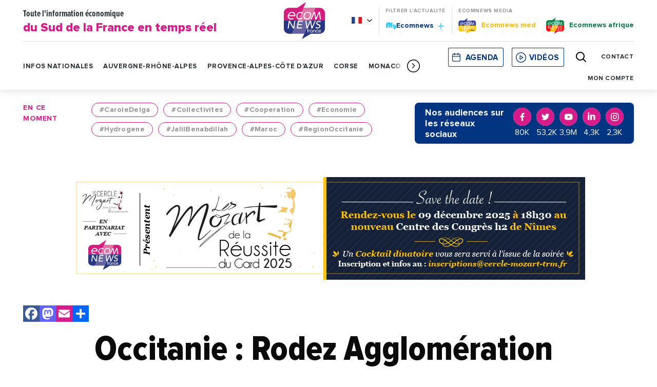

--- FILE ---
content_type: text/html; charset=UTF-8
request_url: https://ecomnews.fr/news/occitanie-rodez-agglomeration-et-la-communaute-dagglomeration-de-lalbigeois-laureats-du-premier-appel-a-territoires-cyclables/
body_size: 30945
content:
<!doctype html>
<html class="no-js" lang="fr-FR">
<head>
  <meta charset="UTF-8" />
	<meta name="viewport" content="width=device-width, initial-scale=1, shrink-to-fit=no">
    <link rel="apple-touch-icon" sizes="180x180" href="https://ecomnews.fr/app/themes/ecomnews_fr/apple-touch-icon.png">
  <link rel="icon" type="image/png" sizes="32x32" href="https://ecomnews.fr/app/themes/ecomnews_fr/favicon-32x32.png">
  <link rel="icon" type="image/png" sizes="16x16" href="https://ecomnews.fr/app/themes/ecomnews_fr/favicon-16x16.png">
  <link rel="manifest" href="https://ecomnews.fr/app/themes/ecomnews_fr/site.webmanifest">
  <link rel="mask-icon" href="https://ecomnews.fr/app/themes/ecomnews_fr/safari-pinned-tab.svg" color="#023482">
  <meta name="msapplication-TileColor" content="#ffffff">
  <meta name="theme-color" content="#ffffff">
  
  <meta http-equiv="Content-Type" content="text/html; charset=UTF-8" />
  <meta http-equiv="X-UA-Compatible" content="IE=edge">
  <meta name='robots' content='index, follow, max-image-preview:large, max-snippet:-1, max-video-preview:-1' />
			<style type="text/css">
				#cboxOverlay {
					background: repeat 0 0 rgba(0,0,0, 0.6);
				}
			</style>
		
<!-- Google Tag Manager for WordPress by gtm4wp.com -->
<script data-cfasync="false" data-pagespeed-no-defer>
	var gtm4wp_datalayer_name = "dataLayer";
	var dataLayer = dataLayer || [];
</script>
<!-- End Google Tag Manager for WordPress by gtm4wp.com -->
	<!-- This site is optimized with the Yoast SEO plugin v21.9.1 - https://yoast.com/wordpress/plugins/seo/ -->
	<title>Occitanie : Rodez Agglomération et la communauté d’agglomération de l’Albigeois, lauréats du premier « appel à territoires cyclables » - Ecomnews</title>
	<link rel="canonical" href="https://ecomnews.fr/news/occitanie-rodez-agglomeration-et-la-communaute-dagglomeration-de-lalbigeois-laureats-du-premier-appel-a-territoires-cyclables/" />
	<meta property="og:locale" content="fr_FR" />
	<meta property="og:type" content="article" />
	<meta property="og:title" content="Occitanie : Rodez Agglomération et la communauté d’agglomération de l’Albigeois, lauréats du premier « appel à territoires cyclables » - Ecomnews" />
	<meta property="og:description" content="L’Occitanie bénéficiera de près de 16 M€, ce qui en fait la 2ᵉ région la plus dotée sur le territoire national : &#8211; 8 656 640 € sont accordés à la Communauté d’agglomération de Rodez &#8211; 7 327 500 € sont accordés pour la communauté d’agglomération du Grand Albi. Ces montants qui sont importants confirment [&hellip;]" />
	<meta property="og:url" content="https://ecomnews.fr/news/occitanie-rodez-agglomeration-et-la-communaute-dagglomeration-de-lalbigeois-laureats-du-premier-appel-a-territoires-cyclables/" />
	<meta property="og:site_name" content="Ecomnews" />
	<meta property="article:modified_time" content="2024-01-11T09:12:16+00:00" />
	<meta property="og:image" content="https://ecomnews.fr/app/uploads/sites/7/2024/01/Capture-decran-2024-01-02-a-09.57.29.jpg" />
	<meta property="og:image:width" content="1546" />
	<meta property="og:image:height" content="1032" />
	<meta property="og:image:type" content="image/jpeg" />
	<meta name="twitter:card" content="summary_large_image" />
	<meta name="twitter:label1" content="Durée de lecture estimée" />
	<meta name="twitter:data1" content="2 minutes" />
	<script type="application/ld+json" class="yoast-schema-graph">{"@context":"https://schema.org","@graph":[{"@type":"WebPage","@id":"https://ecomnews.fr/news/occitanie-rodez-agglomeration-et-la-communaute-dagglomeration-de-lalbigeois-laureats-du-premier-appel-a-territoires-cyclables/","url":"https://ecomnews.fr/news/occitanie-rodez-agglomeration-et-la-communaute-dagglomeration-de-lalbigeois-laureats-du-premier-appel-a-territoires-cyclables/","name":"Occitanie : Rodez Agglomération et la communauté d’agglomération de l’Albigeois, lauréats du premier « appel à territoires cyclables » - Ecomnews","isPartOf":{"@id":"https://ecomnews.fr/#website"},"primaryImageOfPage":{"@id":"https://ecomnews.fr/news/occitanie-rodez-agglomeration-et-la-communaute-dagglomeration-de-lalbigeois-laureats-du-premier-appel-a-territoires-cyclables/#primaryimage"},"image":{"@id":"https://ecomnews.fr/news/occitanie-rodez-agglomeration-et-la-communaute-dagglomeration-de-lalbigeois-laureats-du-premier-appel-a-territoires-cyclables/#primaryimage"},"thumbnailUrl":"https://ecomnews.fr/app/uploads/sites/7/2024/01/Capture-decran-2024-01-02-a-09.57.29.jpg","datePublished":"2024-01-11T08:30:56+00:00","dateModified":"2024-01-11T09:12:16+00:00","breadcrumb":{"@id":"https://ecomnews.fr/news/occitanie-rodez-agglomeration-et-la-communaute-dagglomeration-de-lalbigeois-laureats-du-premier-appel-a-territoires-cyclables/#breadcrumb"},"inLanguage":"fr-FR","potentialAction":[{"@type":"ReadAction","target":["https://ecomnews.fr/news/occitanie-rodez-agglomeration-et-la-communaute-dagglomeration-de-lalbigeois-laureats-du-premier-appel-a-territoires-cyclables/"]}]},{"@type":"ImageObject","inLanguage":"fr-FR","@id":"https://ecomnews.fr/news/occitanie-rodez-agglomeration-et-la-communaute-dagglomeration-de-lalbigeois-laureats-du-premier-appel-a-territoires-cyclables/#primaryimage","url":"https://ecomnews.fr/app/uploads/sites/7/2024/01/Capture-decran-2024-01-02-a-09.57.29.jpg","contentUrl":"https://ecomnews.fr/app/uploads/sites/7/2024/01/Capture-decran-2024-01-02-a-09.57.29.jpg","width":1546,"height":1032,"caption":"Capture d’écran 2024 01 02 à 09.57.29"},{"@type":"BreadcrumbList","@id":"https://ecomnews.fr/news/occitanie-rodez-agglomeration-et-la-communaute-dagglomeration-de-lalbigeois-laureats-du-premier-appel-a-territoires-cyclables/#breadcrumb","itemListElement":[{"@type":"ListItem","position":1,"name":"Accueil","item":"https://ecomnews.fr/"},{"@type":"ListItem","position":2,"name":"Occitanie : Rodez Agglomération et la communauté d’agglomération de l’Albigeois, lauréats du premier « appel à territoires cyclables »"}]},{"@type":"WebSite","@id":"https://ecomnews.fr/#website","url":"https://ecomnews.fr/","name":"Ecomnews","description":"Un site utilisant Ecomnews Sites","potentialAction":[{"@type":"SearchAction","target":{"@type":"EntryPoint","urlTemplate":"https://ecomnews.fr/?s={search_term_string}"},"query-input":"required name=search_term_string"}],"inLanguage":"fr-FR"}]}</script>
	<!-- / Yoast SEO plugin. -->


<link rel='dns-prefetch' href='//static.addtoany.com' />
<link rel='dns-prefetch' href='//www.google.com' />
<link rel='dns-prefetch' href='//ajax.googleapis.com' />
<link rel='dns-prefetch' href='//fonts.googleapis.com' />
<link rel="alternate" type="application/rss+xml" title="Ecomnews &raquo; Flux" href="https://ecomnews.fr/feed/" />
<link rel="alternate" type="application/rss+xml" title="Ecomnews &raquo; Flux des commentaires" href="https://ecomnews.fr/comments/feed/" />
<link rel="alternate" type="application/rss+xml" title="Ecomnews &raquo; Occitanie : Rodez Agglomération et la communauté d’agglomération de l’Albigeois, lauréats du premier « appel à territoires cyclables » Flux des commentaires" href="https://ecomnews.fr/news/occitanie-rodez-agglomeration-et-la-communaute-dagglomeration-de-lalbigeois-laureats-du-premier-appel-a-territoires-cyclables/feed/" />
<script type="text/javascript">
/* <![CDATA[ */
window._wpemojiSettings = {"baseUrl":"https:\/\/s.w.org\/images\/core\/emoji\/15.0.3\/72x72\/","ext":".png","svgUrl":"https:\/\/s.w.org\/images\/core\/emoji\/15.0.3\/svg\/","svgExt":".svg","source":{"concatemoji":"https:\/\/ecomnews.fr\/wp-includes\/js\/wp-emoji-release.min.js?ver=6.6"}};
/*! This file is auto-generated */
!function(i,n){var o,s,e;function c(e){try{var t={supportTests:e,timestamp:(new Date).valueOf()};sessionStorage.setItem(o,JSON.stringify(t))}catch(e){}}function p(e,t,n){e.clearRect(0,0,e.canvas.width,e.canvas.height),e.fillText(t,0,0);var t=new Uint32Array(e.getImageData(0,0,e.canvas.width,e.canvas.height).data),r=(e.clearRect(0,0,e.canvas.width,e.canvas.height),e.fillText(n,0,0),new Uint32Array(e.getImageData(0,0,e.canvas.width,e.canvas.height).data));return t.every(function(e,t){return e===r[t]})}function u(e,t,n){switch(t){case"flag":return n(e,"\ud83c\udff3\ufe0f\u200d\u26a7\ufe0f","\ud83c\udff3\ufe0f\u200b\u26a7\ufe0f")?!1:!n(e,"\ud83c\uddfa\ud83c\uddf3","\ud83c\uddfa\u200b\ud83c\uddf3")&&!n(e,"\ud83c\udff4\udb40\udc67\udb40\udc62\udb40\udc65\udb40\udc6e\udb40\udc67\udb40\udc7f","\ud83c\udff4\u200b\udb40\udc67\u200b\udb40\udc62\u200b\udb40\udc65\u200b\udb40\udc6e\u200b\udb40\udc67\u200b\udb40\udc7f");case"emoji":return!n(e,"\ud83d\udc26\u200d\u2b1b","\ud83d\udc26\u200b\u2b1b")}return!1}function f(e,t,n){var r="undefined"!=typeof WorkerGlobalScope&&self instanceof WorkerGlobalScope?new OffscreenCanvas(300,150):i.createElement("canvas"),a=r.getContext("2d",{willReadFrequently:!0}),o=(a.textBaseline="top",a.font="600 32px Arial",{});return e.forEach(function(e){o[e]=t(a,e,n)}),o}function t(e){var t=i.createElement("script");t.src=e,t.defer=!0,i.head.appendChild(t)}"undefined"!=typeof Promise&&(o="wpEmojiSettingsSupports",s=["flag","emoji"],n.supports={everything:!0,everythingExceptFlag:!0},e=new Promise(function(e){i.addEventListener("DOMContentLoaded",e,{once:!0})}),new Promise(function(t){var n=function(){try{var e=JSON.parse(sessionStorage.getItem(o));if("object"==typeof e&&"number"==typeof e.timestamp&&(new Date).valueOf()<e.timestamp+604800&&"object"==typeof e.supportTests)return e.supportTests}catch(e){}return null}();if(!n){if("undefined"!=typeof Worker&&"undefined"!=typeof OffscreenCanvas&&"undefined"!=typeof URL&&URL.createObjectURL&&"undefined"!=typeof Blob)try{var e="postMessage("+f.toString()+"("+[JSON.stringify(s),u.toString(),p.toString()].join(",")+"));",r=new Blob([e],{type:"text/javascript"}),a=new Worker(URL.createObjectURL(r),{name:"wpTestEmojiSupports"});return void(a.onmessage=function(e){c(n=e.data),a.terminate(),t(n)})}catch(e){}c(n=f(s,u,p))}t(n)}).then(function(e){for(var t in e)n.supports[t]=e[t],n.supports.everything=n.supports.everything&&n.supports[t],"flag"!==t&&(n.supports.everythingExceptFlag=n.supports.everythingExceptFlag&&n.supports[t]);n.supports.everythingExceptFlag=n.supports.everythingExceptFlag&&!n.supports.flag,n.DOMReady=!1,n.readyCallback=function(){n.DOMReady=!0}}).then(function(){return e}).then(function(){var e;n.supports.everything||(n.readyCallback(),(e=n.source||{}).concatemoji?t(e.concatemoji):e.wpemoji&&e.twemoji&&(t(e.twemoji),t(e.wpemoji)))}))}((window,document),window._wpemojiSettings);
/* ]]> */
</script>
<!-- ecomnews.fr is managing ads with Advanced Ads 1.52.4 – https://wpadvancedads.com/ --><script id="ecomnews-ready">
			window.advanced_ads_ready=function(e,a){a=a||"complete";var d=function(e){return"interactive"===a?"loading"!==e:"complete"===e};d(document.readyState)?e():document.addEventListener("readystatechange",(function(a){d(a.target.readyState)&&e()}),{once:"interactive"===a})},window.advanced_ads_ready_queue=window.advanced_ads_ready_queue||[];		</script>
		<style id='wp-emoji-styles-inline-css' type='text/css'>

	img.wp-smiley, img.emoji {
		display: inline !important;
		border: none !important;
		box-shadow: none !important;
		height: 1em !important;
		width: 1em !important;
		margin: 0 0.07em !important;
		vertical-align: -0.1em !important;
		background: none !important;
		padding: 0 !important;
	}
</style>
<link rel='stylesheet' id='wp-block-library-css' href='https://ecomnews.fr/wp-includes/css/dist/block-library/style.min.css?ver=6.6' type='text/css' media='all' />
<style id='classic-theme-styles-inline-css' type='text/css'>
/*! This file is auto-generated */
.wp-block-button__link{color:#fff;background-color:#32373c;border-radius:9999px;box-shadow:none;text-decoration:none;padding:calc(.667em + 2px) calc(1.333em + 2px);font-size:1.125em}.wp-block-file__button{background:#32373c;color:#fff;text-decoration:none}
</style>
<style id='global-styles-inline-css' type='text/css'>
:root{--wp--preset--aspect-ratio--square: 1;--wp--preset--aspect-ratio--4-3: 4/3;--wp--preset--aspect-ratio--3-4: 3/4;--wp--preset--aspect-ratio--3-2: 3/2;--wp--preset--aspect-ratio--2-3: 2/3;--wp--preset--aspect-ratio--16-9: 16/9;--wp--preset--aspect-ratio--9-16: 9/16;--wp--preset--color--black: #000000;--wp--preset--color--cyan-bluish-gray: #abb8c3;--wp--preset--color--white: #ffffff;--wp--preset--color--pale-pink: #f78da7;--wp--preset--color--vivid-red: #cf2e2e;--wp--preset--color--luminous-vivid-orange: #ff6900;--wp--preset--color--luminous-vivid-amber: #fcb900;--wp--preset--color--light-green-cyan: #7bdcb5;--wp--preset--color--vivid-green-cyan: #00d084;--wp--preset--color--pale-cyan-blue: #8ed1fc;--wp--preset--color--vivid-cyan-blue: #0693e3;--wp--preset--color--vivid-purple: #9b51e0;--wp--preset--gradient--vivid-cyan-blue-to-vivid-purple: linear-gradient(135deg,rgba(6,147,227,1) 0%,rgb(155,81,224) 100%);--wp--preset--gradient--light-green-cyan-to-vivid-green-cyan: linear-gradient(135deg,rgb(122,220,180) 0%,rgb(0,208,130) 100%);--wp--preset--gradient--luminous-vivid-amber-to-luminous-vivid-orange: linear-gradient(135deg,rgba(252,185,0,1) 0%,rgba(255,105,0,1) 100%);--wp--preset--gradient--luminous-vivid-orange-to-vivid-red: linear-gradient(135deg,rgba(255,105,0,1) 0%,rgb(207,46,46) 100%);--wp--preset--gradient--very-light-gray-to-cyan-bluish-gray: linear-gradient(135deg,rgb(238,238,238) 0%,rgb(169,184,195) 100%);--wp--preset--gradient--cool-to-warm-spectrum: linear-gradient(135deg,rgb(74,234,220) 0%,rgb(151,120,209) 20%,rgb(207,42,186) 40%,rgb(238,44,130) 60%,rgb(251,105,98) 80%,rgb(254,248,76) 100%);--wp--preset--gradient--blush-light-purple: linear-gradient(135deg,rgb(255,206,236) 0%,rgb(152,150,240) 100%);--wp--preset--gradient--blush-bordeaux: linear-gradient(135deg,rgb(254,205,165) 0%,rgb(254,45,45) 50%,rgb(107,0,62) 100%);--wp--preset--gradient--luminous-dusk: linear-gradient(135deg,rgb(255,203,112) 0%,rgb(199,81,192) 50%,rgb(65,88,208) 100%);--wp--preset--gradient--pale-ocean: linear-gradient(135deg,rgb(255,245,203) 0%,rgb(182,227,212) 50%,rgb(51,167,181) 100%);--wp--preset--gradient--electric-grass: linear-gradient(135deg,rgb(202,248,128) 0%,rgb(113,206,126) 100%);--wp--preset--gradient--midnight: linear-gradient(135deg,rgb(2,3,129) 0%,rgb(40,116,252) 100%);--wp--preset--font-size--small: 13px;--wp--preset--font-size--medium: 20px;--wp--preset--font-size--large: 36px;--wp--preset--font-size--x-large: 42px;--wp--preset--spacing--20: 0.44rem;--wp--preset--spacing--30: 0.67rem;--wp--preset--spacing--40: 1rem;--wp--preset--spacing--50: 1.5rem;--wp--preset--spacing--60: 2.25rem;--wp--preset--spacing--70: 3.38rem;--wp--preset--spacing--80: 5.06rem;--wp--preset--shadow--natural: 6px 6px 9px rgba(0, 0, 0, 0.2);--wp--preset--shadow--deep: 12px 12px 50px rgba(0, 0, 0, 0.4);--wp--preset--shadow--sharp: 6px 6px 0px rgba(0, 0, 0, 0.2);--wp--preset--shadow--outlined: 6px 6px 0px -3px rgba(255, 255, 255, 1), 6px 6px rgba(0, 0, 0, 1);--wp--preset--shadow--crisp: 6px 6px 0px rgba(0, 0, 0, 1);}:where(.is-layout-flex){gap: 0.5em;}:where(.is-layout-grid){gap: 0.5em;}body .is-layout-flex{display: flex;}.is-layout-flex{flex-wrap: wrap;align-items: center;}.is-layout-flex > :is(*, div){margin: 0;}body .is-layout-grid{display: grid;}.is-layout-grid > :is(*, div){margin: 0;}:where(.wp-block-columns.is-layout-flex){gap: 2em;}:where(.wp-block-columns.is-layout-grid){gap: 2em;}:where(.wp-block-post-template.is-layout-flex){gap: 1.25em;}:where(.wp-block-post-template.is-layout-grid){gap: 1.25em;}.has-black-color{color: var(--wp--preset--color--black) !important;}.has-cyan-bluish-gray-color{color: var(--wp--preset--color--cyan-bluish-gray) !important;}.has-white-color{color: var(--wp--preset--color--white) !important;}.has-pale-pink-color{color: var(--wp--preset--color--pale-pink) !important;}.has-vivid-red-color{color: var(--wp--preset--color--vivid-red) !important;}.has-luminous-vivid-orange-color{color: var(--wp--preset--color--luminous-vivid-orange) !important;}.has-luminous-vivid-amber-color{color: var(--wp--preset--color--luminous-vivid-amber) !important;}.has-light-green-cyan-color{color: var(--wp--preset--color--light-green-cyan) !important;}.has-vivid-green-cyan-color{color: var(--wp--preset--color--vivid-green-cyan) !important;}.has-pale-cyan-blue-color{color: var(--wp--preset--color--pale-cyan-blue) !important;}.has-vivid-cyan-blue-color{color: var(--wp--preset--color--vivid-cyan-blue) !important;}.has-vivid-purple-color{color: var(--wp--preset--color--vivid-purple) !important;}.has-black-background-color{background-color: var(--wp--preset--color--black) !important;}.has-cyan-bluish-gray-background-color{background-color: var(--wp--preset--color--cyan-bluish-gray) !important;}.has-white-background-color{background-color: var(--wp--preset--color--white) !important;}.has-pale-pink-background-color{background-color: var(--wp--preset--color--pale-pink) !important;}.has-vivid-red-background-color{background-color: var(--wp--preset--color--vivid-red) !important;}.has-luminous-vivid-orange-background-color{background-color: var(--wp--preset--color--luminous-vivid-orange) !important;}.has-luminous-vivid-amber-background-color{background-color: var(--wp--preset--color--luminous-vivid-amber) !important;}.has-light-green-cyan-background-color{background-color: var(--wp--preset--color--light-green-cyan) !important;}.has-vivid-green-cyan-background-color{background-color: var(--wp--preset--color--vivid-green-cyan) !important;}.has-pale-cyan-blue-background-color{background-color: var(--wp--preset--color--pale-cyan-blue) !important;}.has-vivid-cyan-blue-background-color{background-color: var(--wp--preset--color--vivid-cyan-blue) !important;}.has-vivid-purple-background-color{background-color: var(--wp--preset--color--vivid-purple) !important;}.has-black-border-color{border-color: var(--wp--preset--color--black) !important;}.has-cyan-bluish-gray-border-color{border-color: var(--wp--preset--color--cyan-bluish-gray) !important;}.has-white-border-color{border-color: var(--wp--preset--color--white) !important;}.has-pale-pink-border-color{border-color: var(--wp--preset--color--pale-pink) !important;}.has-vivid-red-border-color{border-color: var(--wp--preset--color--vivid-red) !important;}.has-luminous-vivid-orange-border-color{border-color: var(--wp--preset--color--luminous-vivid-orange) !important;}.has-luminous-vivid-amber-border-color{border-color: var(--wp--preset--color--luminous-vivid-amber) !important;}.has-light-green-cyan-border-color{border-color: var(--wp--preset--color--light-green-cyan) !important;}.has-vivid-green-cyan-border-color{border-color: var(--wp--preset--color--vivid-green-cyan) !important;}.has-pale-cyan-blue-border-color{border-color: var(--wp--preset--color--pale-cyan-blue) !important;}.has-vivid-cyan-blue-border-color{border-color: var(--wp--preset--color--vivid-cyan-blue) !important;}.has-vivid-purple-border-color{border-color: var(--wp--preset--color--vivid-purple) !important;}.has-vivid-cyan-blue-to-vivid-purple-gradient-background{background: var(--wp--preset--gradient--vivid-cyan-blue-to-vivid-purple) !important;}.has-light-green-cyan-to-vivid-green-cyan-gradient-background{background: var(--wp--preset--gradient--light-green-cyan-to-vivid-green-cyan) !important;}.has-luminous-vivid-amber-to-luminous-vivid-orange-gradient-background{background: var(--wp--preset--gradient--luminous-vivid-amber-to-luminous-vivid-orange) !important;}.has-luminous-vivid-orange-to-vivid-red-gradient-background{background: var(--wp--preset--gradient--luminous-vivid-orange-to-vivid-red) !important;}.has-very-light-gray-to-cyan-bluish-gray-gradient-background{background: var(--wp--preset--gradient--very-light-gray-to-cyan-bluish-gray) !important;}.has-cool-to-warm-spectrum-gradient-background{background: var(--wp--preset--gradient--cool-to-warm-spectrum) !important;}.has-blush-light-purple-gradient-background{background: var(--wp--preset--gradient--blush-light-purple) !important;}.has-blush-bordeaux-gradient-background{background: var(--wp--preset--gradient--blush-bordeaux) !important;}.has-luminous-dusk-gradient-background{background: var(--wp--preset--gradient--luminous-dusk) !important;}.has-pale-ocean-gradient-background{background: var(--wp--preset--gradient--pale-ocean) !important;}.has-electric-grass-gradient-background{background: var(--wp--preset--gradient--electric-grass) !important;}.has-midnight-gradient-background{background: var(--wp--preset--gradient--midnight) !important;}.has-small-font-size{font-size: var(--wp--preset--font-size--small) !important;}.has-medium-font-size{font-size: var(--wp--preset--font-size--medium) !important;}.has-large-font-size{font-size: var(--wp--preset--font-size--large) !important;}.has-x-large-font-size{font-size: var(--wp--preset--font-size--x-large) !important;}
:where(.wp-block-post-template.is-layout-flex){gap: 1.25em;}:where(.wp-block-post-template.is-layout-grid){gap: 1.25em;}
:where(.wp-block-columns.is-layout-flex){gap: 2em;}:where(.wp-block-columns.is-layout-grid){gap: 2em;}
:root :where(.wp-block-pullquote){font-size: 1.5em;line-height: 1.6;}
</style>
<link rel='stylesheet' id='unslider-css-css' href='https://ecomnews.fr/app/plugins/advanced-ads-slider/public/assets/css/unslider.css?ver=1.4.7' type='text/css' media='all' />
<link rel='stylesheet' id='slider-css-css' href='https://ecomnews.fr/app/plugins/advanced-ads-slider/public/assets/css/slider.css?ver=1.4.7' type='text/css' media='all' />
<link rel='stylesheet' id='nv-validation-style-css' href='https://ecomnews.fr/app/plugins/comment-form-js-validation/includes/public/css/nv-validation.css?ver=6.6' type='text/css' media='all' />
<link rel='stylesheet' id='colorboxstyle-css' href='https://ecomnews.fr/app/plugins/modal-dialog/colorbox/colorbox.css?ver=1.5.6' type='text/css' media='all' />
<link rel='stylesheet' id='wpml-blocks-css' href='https://ecomnews.fr/app/plugins/sitepress-multilingual-cms/dist/css/blocks/styles.css?ver=4.6.6' type='text/css' media='all' />
<link rel='stylesheet' id='aivoov_tts-plyr-css' href='https://ecomnews.fr/app/plugins/aivoov-text-to-speech/public/css/plyr.css?ver=6.6' type='text/css' media='all' />
<link rel='stylesheet' id='aivoov_tts-style-css' href='https://ecomnews.fr/app/plugins/aivoov-text-to-speech/public/css/player.css?ver=6.6' type='text/css' media='all' />
<link rel='stylesheet' id='wp_mailjet_form_builder_widget-widget-front-styles-css' href='https://ecomnews.fr/app/plugins/mailjet-for-wordpress/src/widgetformbuilder/css/front-widget.css?ver=5.5.1' type='text/css' media='all' />
<link rel='stylesheet' id='addtoany-css' href='https://ecomnews.fr/app/plugins/add-to-any/addtoany.min.css?ver=1.16' type='text/css' media='all' />
<link rel='stylesheet' id='google-fonts-css' href='https://fonts.googleapis.com/css?family=Playfair+Display&#038;display=swap&#038;ver=6.6' type='text/css' media='all' />
<link rel='stylesheet' id='css-css' href='https://ecomnews.fr/app/themes/ecomnews_fr/dist/main.bundle.css?ver=6.6' type='text/css' media='all' />
<script type="text/javascript" id="addtoany-core-js-before">
/* <![CDATA[ */
window.a2a_config=window.a2a_config||{};a2a_config.callbacks=[];a2a_config.overlays=[];a2a_config.templates={};a2a_localize = {
	Share: "Share",
	Save: "Save",
	Subscribe: "Subscribe",
	Email: "Email",
	Bookmark: "Bookmark",
	ShowAll: "Show all",
	ShowLess: "Show less",
	FindServices: "Find service(s)",
	FindAnyServiceToAddTo: "Instantly find any service to add to",
	PoweredBy: "Powered by",
	ShareViaEmail: "Share via email",
	SubscribeViaEmail: "Subscribe via email",
	BookmarkInYourBrowser: "Bookmark in your browser",
	BookmarkInstructions: "Press Ctrl+D or \u2318+D to bookmark this page",
	AddToYourFavorites: "Add to your favorites",
	SendFromWebOrProgram: "Send from any email address or email program",
	EmailProgram: "Email program",
	More: "More&#8230;",
	ThanksForSharing: "Thanks for sharing!",
	ThanksForFollowing: "Thanks for following!"
};
/* ]]> */
</script>
<script type="text/javascript" async src="https://static.addtoany.com/menu/page.js" id="addtoany-core-js"></script>
<script type="text/javascript" src="https://ajax.googleapis.com/ajax/libs/jquery/3.2.1/jquery.min.js?ver=3.2.1" id="jquery-js"></script>
<script type="text/javascript" async src="https://ecomnews.fr/app/plugins/add-to-any/addtoany.min.js?ver=1.1" id="addtoany-jquery-js"></script>
<script type="text/javascript" src="https://ecomnews.fr/app/plugins/advanced-ads-slider/public/assets/js/unslider.min.js?ver=1.4.7" id="unslider-js-js"></script>
<script type="text/javascript" src="https://ecomnews.fr/app/plugins/advanced-ads-slider/public/assets/js/jquery.event.move.js?ver=1.4.7" id="unslider-move-js-js"></script>
<script type="text/javascript" src="https://ecomnews.fr/app/plugins/advanced-ads-slider/public/assets/js/jquery.event.swipe.js?ver=1.4.7" id="unslider-swipe-js-js"></script>
<script type="text/javascript" src="https://ecomnews.fr/app/plugins/modal-dialog/cookie.js?ver=1.0" id="jquerycookies-js"></script>
<script type="text/javascript" src="https://ecomnews.fr/app/plugins/modal-dialog/colorbox/jquery.colorbox-min.js?ver=1.5.6" id="colorboxpack-js"></script>
<script type="text/javascript" src="https://ecomnews.fr/app/plugins/aivoov-text-to-speech/public/js/plyr.js?ver=6.6" id="aivoov_tts-plyr-js"></script>
<script type="text/javascript" src="https://ecomnews.fr/app/plugins/aivoov-text-to-speech/public/js/audio-player.js?ver=6.6" id="aivoov_tts-scripts-js"></script>
<script type="text/javascript" id="advanced-ads-advanced-js-js-extra">
/* <![CDATA[ */
var advads_options = {"blog_id":"7","privacy":{"enabled":false,"state":"not_needed"}};
/* ]]> */
</script>
<script type="text/javascript" src="https://ecomnews.fr/app/plugins/advanced-ads/public/assets/js/advanced.min.js?ver=1.52.4" id="advanced-ads-advanced-js-js"></script>
<link rel="https://api.w.org/" href="https://ecomnews.fr/wp-json/" /><link rel="alternate" title="JSON" type="application/json" href="https://ecomnews.fr/wp-json/wp/v2/news/73199" /><link rel="EditURI" type="application/rsd+xml" title="RSD" href="https://ecomnews.fr/xmlrpc.php?rsd" />
<link rel='shortlink' href='https://ecomnews.fr/?p=73199' />
<link rel="alternate" title="oEmbed (JSON)" type="application/json+oembed" href="https://ecomnews.fr/wp-json/oembed/1.0/embed?url=https%3A%2F%2Fecomnews.fr%2Fnews%2Foccitanie-rodez-agglomeration-et-la-communaute-dagglomeration-de-lalbigeois-laureats-du-premier-appel-a-territoires-cyclables%2F" />
<link rel="alternate" title="oEmbed (XML)" type="text/xml+oembed" href="https://ecomnews.fr/wp-json/oembed/1.0/embed?url=https%3A%2F%2Fecomnews.fr%2Fnews%2Foccitanie-rodez-agglomeration-et-la-communaute-dagglomeration-de-lalbigeois-laureats-du-premier-appel-a-territoires-cyclables%2F&#038;format=xml" />
<meta name="generator" content="WPML ver:4.6.6 stt:1,4;" />

<!-- Google Tag Manager for WordPress by gtm4wp.com -->
<!-- GTM Container placement set to automatic -->
<script data-cfasync="false" data-pagespeed-no-defer type="text/javascript">
	var dataLayer_content = {"pagePostType":"news","pagePostType2":"single-news","pageAttributes":["ademe","ecologie","environnement","grand-albigeois","investissements","mobilite","rodez-agglomeration","velo"],"pagePostAuthor":"Denys Bédarride"};
	dataLayer.push( dataLayer_content );
</script>
<script data-cfasync="false">
(function(w,d,s,l,i){w[l]=w[l]||[];w[l].push({'gtm.start':
new Date().getTime(),event:'gtm.js'});var f=d.getElementsByTagName(s)[0],
j=d.createElement(s),dl=l!='dataLayer'?'&l='+l:'';j.async=true;j.src=
'//www.googletagmanager.com/gtm.js?id='+i+dl;f.parentNode.insertBefore(j,f);
})(window,document,'script','dataLayer','GTM-P2V93JX');
</script>
<!-- End Google Tag Manager for WordPress by gtm4wp.com --><script type="text/javascript">
		var advadsCfpQueue = [];
		var advadsCfpAd = function( adID ){
			if ( 'undefined' == typeof advadsProCfp ) { advadsCfpQueue.push( adID ) } else { advadsProCfp.addElement( adID ) }
		};
		</script>
				<script type="text/javascript">
			if ( typeof advadsGATracking === 'undefined' ) {
				window.advadsGATracking = {
					delayedAds: {},
					deferedAds: {}
				};
			}
		</script>
		

  <script async src="https://securepubads.g.doubleclick.net/tag/js/gpt.js"></script>
<script>
  
</script>
</head>
<body class="news-template-default single single-news postid-73199 occitanie-rodez-agglomeration-et-la-communaute-dagglomeration-de-lalbigeois-laureats-du-premier-appel-a-territoires-cyclables site-fr aa-prefix-ecomnews-" data-template="base.twig">

  <div class="site-wrapper">

    <header class="header">

  <div class="responsive js-fixed-header">

    <ul class="navigation__secondary menu">
      <li class="menu__logo">
        <a href="https://ecomnews.fr">
          <svg class="icon icon-logo-ecomnews-med">
  <use xlink:href="https://ecomnews.fr/app/themes/ecomnews_fr/dist/img/spritemap.svg#sprite-logo-ecomnews"></use>
</svg>

        </a>
      </li>
      <li class="menu__titre_mobile">
                  <p class="h1-like header__top--title">
                        <a href="https://ecomnews.fr">
              Toute l'information économique
                              <span class="enhance">
                du Sud de la France en temps réel
              </span>
                          </a>
                </p>
              </li>

      <li class="menu__search">
        <div class="search-module">
  <div class="search-module__display js-search-module-display">
    <div class="search-module__bg js-search-module-bg"></div>
    <div class="search-module__backdrop js-search-module-backdrop"></div>
    <div class="search-module__container js-search-module-container">
      <div class="search-module__content js-search-module-content">
        <form role="search" method="get" class="search-module__form" action="https://ecomnews.fr">
          <div class="search-module__field">
            <input type="search" placeholder="Votre recherche" value="" name="s" id="s" required>
            <span class="underline"></span>
          </div>
          <div class="search-module__submit">
            <button type="submit">
              <svg class="icon icon-search">
                <use xlink:href="https://ecomnews.fr/app/themes/ecomnews_fr/dist/img/spritemap.svg#sprite-search-header"></use>
              </svg>
            </button>
          </div>
        </form>
      </div>
      <div class="search-module__close">
        <button type="button" name="button" class="js-search-module-close">
          <span class="search-module__close__btn"></span>
        </button>
      </div>
    </div>
  </div>
  <div class="search-module__open">
    <button type="button" name="button" class="js-search-module-open">
      <svg class="icon icon-search">
        <use xlink:href="https://ecomnews.fr/app/themes/ecomnews_fr/dist/img/spritemap.svg#sprite-search-header"></use>
      </svg>
    </button>
  </div>
</div>
      </li>
    </ul>

    <button class="button header__responsive-btn js-responsive-menu-toggle">
      <span class="menu__stripes"></span>
    </button>
  </div>

  <div class="header__shadow">
    <section class="header__top" id="navigation-top">
      <div class="header__top--container">
        <div class="header__top--grid">
                      <p class="h1-like header__top--title">
                      <a href="https://ecomnews.fr">
              Toute l'information économique
                            <span class="enhance">
                du Sud de la France en temps réel
              </span>
                          </a>
                      </p>
          
          <a href="https://ecomnews.fr" class="header__top--logo">
            <svg class="icon icon-logo-ecomnews-med">
  <use xlink:href="https://ecomnews.fr/app/themes/ecomnews_fr/dist/img/spritemap.svg#sprite-logo-ecomnews"></use>
</svg>

          </a>

          <div class="header__top--right">

            <div class="right__grid">
              <div class="header__lang">
                <ul class="dropdown menu" data-dropdown-menu>
                  <li class="header__lang--item header__lang--fr">
                    <svg class="icon icon-chevron-right">
                      <use xlink:href="https://ecomnews.fr/app/themes/ecomnews_fr/dist/img/spritemap.svg#sprite-chevron-right"></use>
                    </svg>
                    <ul class="menu">
                                          </ul>
                  </li>
                </ul>
              </div>

              <div class="header__filter">
                <span class="bloc-title__top">
                  Filtrer l'actualité
                </span>
                <a href="https://ecomnews.fr/mon-compte/" class="myecomnews">
                  <span class="my">My</span>Ecomnews
                  <svg class="icon icon-plus">
                    <use xlink:href="https://ecomnews.fr/app/themes/ecomnews_fr/dist/img/spritemap.svg#sprite-plus"></use>
                  </svg>
                </a>
              </div>

              <div class="header__others">
                <span class="bloc-title__top">
                   Ecomnews Media
                </span>
                <ul class="menu">
                                      <li class="site_med" >
                      <a href="https://ecomnewsmed.com" target="ecom_other_sites" >
                        <img src="https://ecomnews.fr/app/uploads/sites/7/2022/08/logo.gif">
                        <span class="name">
                          Ecomnews
                          med
                        </span>
                      </a>
                    </li>
                                      <li class="site_africa" >
                      <a href="https://ecomnewsafrique.com" target="ecom_other_sites" >
                        <img src="https://ecomnews.fr/app/uploads/sites/7/2022/08/logo-africa.gif">
                        <span class="name">
                          Ecomnews
                          afrique
                        </span>
                      </a>
                    </li>
                                  </ul>
              </div>
            </div>

          </div>
        </div>
      </div>
    </section>

    <nav class="navigation" role="navigation" data-sticky-container>
      <div class="navigation__sticky" data-sticky data-margin-top="0" data-top-anchor="navigation-top:bottom">
        <div class="navigation__container">
          <div class="navigation__grid">
            <a href="https://ecomnews.fr" class="logo-sticky">
              <svg class="icon icon-logo-ecomnews-med">
  <use xlink:href="https://ecomnews.fr/app/themes/ecomnews_fr/dist/img/spritemap.svg#sprite-logo-ecomnews"></use>
</svg>

            </a>

            <div class="swiper-container countries js-countries-slider">
  <ul class="swiper-wrapper">
          <li class="swiper-slide">
        <a href="https://ecomnews.fr/location/infos-nationales/" class="" target="">
          Infos Nationales
        </a>
      </li>
          <li class="swiper-slide">
        <a href="https://ecomnews.fr/location/auvergne-rhone-alpes/" class="" target="">
          Auvergne-Rhône-Alpes
        </a>
      </li>
          <li class="swiper-slide">
        <a href="https://ecomnews.fr/location/provence-alpes-cote-dazur/" class="" target="">
          Provence-Alpes-Côte d'Azur
        </a>
      </li>
          <li class="swiper-slide">
        <a href="https://ecomnews.fr/location/corse/" class="" target="">
          Corse
        </a>
      </li>
          <li class="swiper-slide">
        <a href="https://ecomnews.fr/location/monaco/" class="" target="">
          Monaco
        </a>
      </li>
          <li class="swiper-slide">
        <a href="https://ecomnews.fr/location/occitanie/" class="" target="">
          Occitanie
        </a>
      </li>
          <li class="swiper-slide">
        <a href="https://ecomnews.fr/location/nouvelle-aquitaine/" class="" target="">
          Nouvelle Aquitaine
        </a>
      </li>
          <li class="swiper-slide">
        <a href="https://ecomnews.fr/location/catalogne/" class="" target="">
          Catalogne
        </a>
      </li>
      </ul>

  <div class="swiper-button-prev"></div>
  <div class="swiper-button-next"></div>
</div>

            <ul class="navigation__secondary menu">
                              <li class="menu-button menu-agenda">
                  <a href="https://ecomnews.fr/events/">
                    Agenda
                  </a>
                </li>
                                            <li class="menu-button menu-videos">
                  <a href="https://ecomnews.fr/tag/videos/">
                    Vidéos
                  </a>
                </li>
                            <li>
                <div class="search-module">
  <div class="search-module__display js-search-module-display">
    <div class="search-module__bg js-search-module-bg"></div>
    <div class="search-module__backdrop js-search-module-backdrop"></div>
    <div class="search-module__container js-search-module-container">
      <div class="search-module__content js-search-module-content">
        <form role="search" method="get" class="search-module__form" action="https://ecomnews.fr">
          <div class="search-module__field">
            <input type="search" placeholder="Votre recherche" value="" name="s" id="s" required>
            <span class="underline"></span>
          </div>
          <div class="search-module__submit">
            <button type="submit">
              <svg class="icon icon-search">
                <use xlink:href="https://ecomnews.fr/app/themes/ecomnews_fr/dist/img/spritemap.svg#sprite-search-header"></use>
              </svg>
            </button>
          </div>
        </form>
      </div>
      <div class="search-module__close">
        <button type="button" name="button" class="js-search-module-close">
          <span class="search-module__close__btn"></span>
        </button>
      </div>
    </div>
  </div>
  <div class="search-module__open">
    <button type="button" name="button" class="js-search-module-open">
      <svg class="icon icon-search">
        <use xlink:href="https://ecomnews.fr/app/themes/ecomnews_fr/dist/img/spritemap.svg#sprite-search-header"></use>
      </svg>
    </button>
  </div>
</div>
              </li>
                                                <li class="header__menu__item menu-item menu-item-type-post_type menu-item-object-page menu-item-7492">
                    <a class="header__menu__link" href="https://ecomnews.fr/contact/">
                      <span class="header__menu__label">
                        Contact
                      </span>
                    </a>
                  </li>
                                                                <li class="header__menu__item menu-item menu-item-type-post_type menu-item-object-page menu-item-7491">
                    <a class="header__menu__link" href="https://ecomnews.fr/mon-compte/">
                      <span class="header__menu__label">
                        Mon compte
                      </span>
                    </a>
                  </li>
                                          </ul>
          </div>
        </div>
      </div>
    </nav>
  </div>

	<section class="hot_tags-social">
    <div class="hot_tags-social__container">
    <div class="hot_tags-social__grid">
      <div class="hot_tags">
        <span>
          En ce moment
        </span>
        <ul class="hot_tags__list">
                                    <li class="hot_tags__tag"><a href="https://ecomnews.fr/tag/carole-delga/" >#CaroleDelga</a></li>
                          <li class="hot_tags__tag"><a href="https://ecomnews.fr/tag/collectivites/" >#Collectivites</a></li>
                          <li class="hot_tags__tag"><a href="https://ecomnews.fr/tag/cooperation/" >#Cooperation</a></li>
                          <li class="hot_tags__tag"><a href="https://ecomnews.fr/tag/economie-2/" >#Economie</a></li>
                          <li class="hot_tags__tag"><a href="https://ecomnews.fr/tag/hydrogene/" >#Hydrogene</a></li>
                          <li class="hot_tags__tag"><a href="https://ecomnews.fr/tag/jalil-benabdillah/" >#JalilBenabdillah</a></li>
                          <li class="hot_tags__tag"><a href="https://ecomnews.fr/tag/maroc/" >#Maroc</a></li>
                          <li class="hot_tags__tag"><a href="https://ecomnews.fr/tag/region-occitanie/" >#RegionOccitanie</a></li>
                              </ul>
      </div>
      <div class="social__container">
        <div class="social social-audience">
      <div class="social__title">
      Nos audiences sur les réseaux sociaux
    </div>

    <div class="social__content">
              <a class="social__link" href="https://www.facebook.com/Ecomnews.info/" target="ecomnews_social_networks">
          <div class="icon-bg">
            <svg class="icon icon-facebook">
              <use xlink:href="https://ecomnews.fr/app/themes/ecomnews_fr/dist/img/spritemap.svg#sprite-facebook"></use>
            </svg>
          </div>

                      <span class="number">
              80K
            </span>
                  </a>
                    <a class="social__link" href="https://twitter.com/ecom_news?lang=fr" target="ecomnews_social_networks">
          <div class="icon-bg">
            <svg class="icon icon-twitter">
              <use xlink:href="https://ecomnews.fr/app/themes/ecomnews_fr/dist/img/spritemap.svg#sprite-twitter"></use>
            </svg>
          </div>
                    <span class="number">
            53,2K
          </span>
                  </a>
                    <a class="social__link" href="https://www.youtube.com/channel/UCyG9uKo4MymUyQVsQZFGckw" target="ecomnews_social_networks">
          <div class="icon-bg">
            <svg class="icon icon-youtube">
              <use xlink:href="https://ecomnews.fr/app/themes/ecomnews_fr/dist/img/spritemap.svg#sprite-youtube"></use>
            </svg>
          </div>
                    <span class="number">
            3,9M
          </span>
                  </a>
                    <a class="social__link" href="https://www.linkedin.com/company/9385361/admin/" target="ecomnews_social_networks">
          <div class="icon-bg">
            <svg class="icon icon-linkedin">
              <use xlink:href="https://ecomnews.fr/app/themes/ecomnews_fr/dist/img/spritemap.svg#sprite-linkedin"></use>
            </svg>
          </div>
                    <span class="number">
            4,3K
          </span>
                  </a>
                    <a class="social__link" href="https://www.instagram.com/ecom_news/" target="ecomnews_social_networks">
          <div class="icon-bg">
            <svg class="icon icon-instagram">
              <use xlink:href="https://ecomnews.fr/app/themes/ecomnews_fr/dist/img/spritemap.svg#sprite-instagram"></use>
            </svg>
          </div>
                    <span class="number">
            2,3K
          </span>
                  </a>
                </div>

</div>
      </div>
    </div>
    </div>
	</section>

</header>

        <!-- HOME-Banniere-Header 980x120-->
    <div class="pub pub-large">
      <div class="page-inner__container advanced-ads__container">
        <section class="advanced-ads">
          <div class="ecomnews-header" id="ecomnews-2069309602"><div id="ecomnews-slider-1842" class="custom-slider ecomnews-slider-1379468659 ecomnews-slider"><ul><li><div data-advadstrackid="98901" data-advadstrackbid="7" class="ecomnews-target" id="ecomnews-1334807632"><a href="https://www.cerclemozart.fr/le-cercle-mozart-des-terres-du-rhone-et-de-la-mediterranee-lance-ses-premiers-mozart-de-la-reussite/" rel="noopener" class="adv-link" target="_blank"><img src="https://ecomnews.fr/app/uploads/sites/7/2025/12/Banniere-1000x200-invitation.png" alt="Bannière 1000x200 invitation"  width="1000" height="200"   /></a></div></li><li><div data-advadstrackid="98477" data-advadstrackbid="7" class="ecomnews-target" id="ecomnews-1077848683"><a href="https://www.laregion.fr/festival-laicite?pk_campaign=Laicite&#038;pk_source=EcomNews" rel="noopener" class="adv-link" target="_blank"><img src="https://ecomnews.fr/app/uploads/sites/7/2025/11/OCC-LAICITE-ECOMNEWS-1000x200-1.gif" alt="OCC LAICITE ECOMNEWS 1000x200"  width="1000" height="200"   /></a></div></li><li><div data-advadstrackid="98264" data-advadstrackbid="7" class="ecomnews-target" id="ecomnews-1813791824"><a href="https://www.haute-garonne.fr/service/les-rencontres-de-la-laicite-et-des-valeurs-de-la-republique" rel="noopener" class="adv-link" target="_blank"><img src="https://ecomnews.fr/app/uploads/sites/7/2025/11/27857_Rencontres-de-la-laicite_Ecomnews_web_1000x200.png" alt="27857 Rencontres de la laïcité Ecomnews web 1000x200"  width="1000" height="200"   /></a></div></li><li><div data-advadstrackid="97484" data-advadstrackbid="7" class="ecomnews-target" id="ecomnews-1480360493"><a href="https://sud-de-france.com/?pk_campaign=SuddeFrance_automne&#038;pk_source=Ecomnews" rel="noopener" class="adv-link" target="_blank"><img src="https://ecomnews.fr/app/uploads/sites/7/2025/10/OCC-OTNR-ECOMNEWS-1000x200-1.gif" alt="OCC OTNR ECOMNEWS 1000x200"  width="1000" height="200"   /></a></div></li><li><div data-advadstrackid="96591" data-advadstrackbid="7" class="ecomnews-target" id="ecomnews-1716881974"><a href="https://lesoleil.sn/" rel="noopener" class="adv-link" target="_blank"><img src="https://ecomnews.fr/app/uploads/sites/7/2025/09/LE-SOLEIL-1000x200-GIF.gif" alt="LE SOLEIL 1000x200 GIF"  width="1000" height="200"   /></a></div></li><li><div data-advadstrackid="96384" data-advadstrackbid="7" class="ecomnews-target" id="ecomnews-1583694532"><a href="https://www.montpellier.aeroport.fr/fr/passagers/vols-destinations/destinations-en-direct/copenhague?utm_campaign=ecomnews_septembre" rel="noopener" class="adv-link" target="_blank"><img src="https://ecomnews.fr/app/uploads/sites/7/2025/09/COPENHAGUE-1000x200px.png" alt="COPENHAGUE 1000x200px"  width="1000" height="200"   /></a></div></li><li><div data-advadstrackid="95627" data-advadstrackbid="7" class="ecomnews-target" id="ecomnews-1133550349"><a href="https://www.tam-voyages.com/presentation/?rub_code=72" rel="noopener" class="adv-link" target="_blank"><img src="https://ecomnews.fr/app/uploads/sites/7/2025/09/WEB-1000x200-gratuite4-08-25-MS3.gif" alt="WEB 1000x200 gratuité4 08 25 MS3"  width="1000" height="200"   /></a></div></li><li><div data-advadstrackid="95069" data-advadstrackbid="7" class="ecomnews-target" id="ecomnews-1676417407"><a href="https://www.auvergnerhonealpes.fr/actualites/zoom-sur-le-plan-de-relocalisation-auvergne-rhone-alpes" rel="noopener" class="adv-link" target="_blank"><img src="https://ecomnews.fr/app/uploads/sites/7/2025/02/WEB-RELOC-1000X200-2025.jpeg" alt="WEB RELOC 1000X200 2025"  width="1000" height="200"   /></a></div></li><li><div data-advadstrackid="92518" data-advadstrackbid="7" class="ecomnews-target" id="ecomnews-16442729"><a href="https://contournement-ouestmontpellier.fr/?utm_source=ecomnews&#038;utm_medium=display&#038;utm_campaign=WDF_ecomnews_display_Utilit%C3%A9" rel="noopener" class="adv-link" target="_blank"><img src="https://ecomnews.fr/app/uploads/sites/7/2025/05/VINCI-COM-Utilite_publique-Ecomnews-Banniere_horizontale_thematique_1000x200px-2025_05-V1.gif" alt="VINCI COM Utilite publique Ecomnews Banniere horizontale thematique 1000x200px 2025 05 V1"  width="1000" height="200"   /></a></div></li><li><div data-advadstrackid="91267" data-advadstrackbid="7" class="ecomnews-target" id="ecomnews-1297142300"><a href="https://caissedepargne-cepac.fr/" rel="noopener" class="adv-link" target="_blank"><img src="https://ecomnews.fr/app/uploads/sites/7/2025/04/CEPAC_Employeurs-ecomnews-1000x200-fille.png" alt="CEPAC Employeurs ecomnews 1000x200 fille"  width="1000" height="200"   /></a></div></li><li><div data-advadstrackid="70275" data-advadstrackbid="7" class="ecomnews-target" id="ecomnews-1080442666"><a href="https://www.medvallee.fr/fr" rel="noopener" class="adv-link" target="_blank"><img src="https://ecomnews.fr/app/uploads/sites/7/2023/10/MMM-MedVallee-Ecomnews-BanniereHorizontale-Header-Footer-GIF-1000x200px-2023-2.gif" alt="MMM MedVallee Ecomnews BanniereHorizontale Header Footer GIF 1000x200px 2023 2"  width="1000" height="200"   /></a></div></li><li><div data-advadstrackid="68792" data-advadstrackbid="7" class="ecomnews-target" id="ecomnews-564449922"><a href="https://ecomnews.fr/news/marseille-le-pape-francois-a-la-rencontre-des-marseillais-les-22-et-23-septembre/" rel="noopener" class="adv-link" target="_blank"><img src="https://ecomnews.fr/app/uploads/sites/7/2023/09/Banniere-audio-2.png" alt="Banniere audio 2"  width="1000" height="200"   /></a></div></li></ul></div><script>( window.advanced_ads_ready || jQuery( document ).ready ).call( null, function() {var $ecomnewsslider1379468659 = jQuery( ".ecomnews-slider-1379468659" );$ecomnewsslider1379468659.on( "unslider.ready", function() { jQuery( "div.custom-slider ul li" ).css( "display", "block" ); });$ecomnewsslider1379468659.unslider({ delay:8000, autoplay:true, nav:false, arrows:false, infinite:true });$ecomnewsslider1379468659.on("mouseover", function(){$ecomnewsslider1379468659.unslider("stop");}).on("mouseout", function() {$ecomnewsslider1379468659.unslider("start");});});</script></div>
        </section>
      </div>
    </div>
    <main class="main" role="main">
            
  <div class="single-news">
    <section class="page-inner">
      <div class="page-inner__container">
        <div class="page-inner__content" id="sticky-anchors">

          <div class="sticky-container" data-sticky-container>
            <div class="article__share sticky" data-sticky data-margin-top="10" data-anchor="sticky-anchors" data-sticky-on="small">
              <div class="addtoany_shortcode"><div class="a2a_kit a2a_kit_size_32 addtoany_list" data-a2a-url="https://ecomnews.fr/news/occitanie-rodez-agglomeration-et-la-communaute-dagglomeration-de-lalbigeois-laureats-du-premier-appel-a-territoires-cyclables/" data-a2a-title="Occitanie : Rodez Agglomération et la communauté d’agglomération de l’Albigeois, lauréats du premier « appel à territoires cyclables »"><a class="a2a_button_facebook" href="https://www.addtoany.com/add_to/facebook?linkurl=https%3A%2F%2Fecomnews.fr%2Fnews%2Foccitanie-rodez-agglomeration-et-la-communaute-dagglomeration-de-lalbigeois-laureats-du-premier-appel-a-territoires-cyclables%2F&amp;linkname=Occitanie%20%3A%20Rodez%20Agglom%C3%A9ration%20et%20la%20communaut%C3%A9%20d%E2%80%99agglom%C3%A9ration%20de%20l%E2%80%99Albigeois%2C%20laur%C3%A9ats%20du%20premier%20%C2%AB%20appel%20%C3%A0%20territoires%20cyclables%20%C2%BB" title="Facebook" rel="nofollow noopener" target="_blank"></a><a class="a2a_button_mastodon" href="https://www.addtoany.com/add_to/mastodon?linkurl=https%3A%2F%2Fecomnews.fr%2Fnews%2Foccitanie-rodez-agglomeration-et-la-communaute-dagglomeration-de-lalbigeois-laureats-du-premier-appel-a-territoires-cyclables%2F&amp;linkname=Occitanie%20%3A%20Rodez%20Agglom%C3%A9ration%20et%20la%20communaut%C3%A9%20d%E2%80%99agglom%C3%A9ration%20de%20l%E2%80%99Albigeois%2C%20laur%C3%A9ats%20du%20premier%20%C2%AB%20appel%20%C3%A0%20territoires%20cyclables%20%C2%BB" title="Mastodon" rel="nofollow noopener" target="_blank"></a><a class="a2a_button_email" href="https://www.addtoany.com/add_to/email?linkurl=https%3A%2F%2Fecomnews.fr%2Fnews%2Foccitanie-rodez-agglomeration-et-la-communaute-dagglomeration-de-lalbigeois-laureats-du-premier-appel-a-territoires-cyclables%2F&amp;linkname=Occitanie%20%3A%20Rodez%20Agglom%C3%A9ration%20et%20la%20communaut%C3%A9%20d%E2%80%99agglom%C3%A9ration%20de%20l%E2%80%99Albigeois%2C%20laur%C3%A9ats%20du%20premier%20%C2%AB%20appel%20%C3%A0%20territoires%20cyclables%20%C2%BB" title="Email" rel="nofollow noopener" target="_blank"></a><a class="a2a_dd addtoany_share_save addtoany_share" href="https://www.addtoany.com/share"></a></div></div>
            </div>
          </div>

          <section class="header" role="banner">

			      <div class="page-inner header-article">
        <div class="page-inner__container">
          <div class="header-article__container">
            <div class="header__title">
              <h1>Occitanie : Rodez Agglomération et la communauté d’agglomération de l’Albigeois, lauréats du premier « appel à territoires cyclables »</h1>
            </div>
          </div>
        </div>
      </div>
		
																																																			
</section>

          <div class="page-inner__media article-media">
                <img src="https://ecomnews.fr/app/uploads/sites/7/2024/01/Capture-decran-2024-01-02-a-09.57.29-1546x780.jpg" srcset="https://ecomnews.fr/app/uploads/sites/7/2024/01/Capture-decran-2024-01-02-a-09.57.29-550x360.jpg 550w, https://ecomnews.fr/app/uploads/sites/7/2024/01/Capture-decran-2024-01-02-a-09.57.29-1546x780.jpg 1770w" alt="Capture d’écran 2024 01 02 à 09.57.29">
<figcaption class="textimage__label"></figcaption>
      
  </div>

<!-- Root element of PhotoSwipe. Must have class pswp. -->
<div class="pswp" tabindex="-1" role="dialog" aria-hidden="true">

  <!-- Background of PhotoSwipe.
       It's a separate element as animating opacity is faster than rgba(). -->
  <div class="pswp__bg"></div>

  <!-- Slides wrapper with overflow:hidden. -->
  <div class="pswp__scroll-wrap">

    <!-- Container that holds slides.
        PhotoSwipe keeps only 3 of them in the DOM to save memory.
        Don't modify these 3 pswp__item elements, data is added later on. -->
    <div class="pswp__container">
      <div class="pswp__item"></div>
      <div class="pswp__item"></div>
      <div class="pswp__item"></div>
    </div>

    <!-- Default (PhotoSwipeUI_Default) interface on top of sliding area. Can be changed. -->
    <div class="pswp__ui pswp__ui--hidden">

      <div class="pswp__top-bar">

        <!--  Controls are self-explanatory. Order can be changed. -->

        <div class="pswp__counter"></div>

        <button class="pswp__button pswp__button--close" title="Close (Esc)"></button>

        <button class="pswp__button pswp__button--share" title="Share"></button>

        <button class="pswp__button pswp__button--fs" title="Toggle fullscreen"></button>

        <button class="pswp__button pswp__button--zoom" title="Zoom in/out"></button>

        <!-- Preloader demo https://codepen.io/dimsemenov/pen/yyBWoR -->
        <!-- element will get class pswp__preloader--active when preloader is running -->
        <div class="pswp__preloader">
          <div class="pswp__preloader__icn">
            <div class="pswp__preloader__cut">
              <div class="pswp__preloader__donut"></div>
            </div>
          </div>
        </div>
      </div>

      <div class="pswp__share-modal pswp__share-modal--hidden pswp__single-tap">
        <div class="pswp__share-tooltip"></div>
      </div>

      <button class="pswp__button pswp__button--arrow--left" title="Previous (arrow left)">
      </button>

      <button class="pswp__button pswp__button--arrow--right" title="Next (arrow right)">
      </button>

      <div class="pswp__caption">
        <div class="pswp__caption__center"></div>
      </div>

    </div>

  </div>

</div>
          <div class="page-inner__main-content">
            <article class="post-type-news" id="post-73199">
              <section class="page-inner__main-header article-header">
  <div class="article-header__content">
    <div class="article-header__text">
              <div class="article-header__tags">
                      <span class="article-header__tags__tag">
              <a href="https://ecomnews.fr/tag/ademe/">#ADEME</a>
            </span>
                      <span class="article-header__tags__tag">
              <a href="https://ecomnews.fr/tag/ecologie/">#Ecologie</a>
            </span>
                      <span class="article-header__tags__tag">
              <a href="https://ecomnews.fr/tag/environnement/">#Environnement</a>
            </span>
                      <span class="article-header__tags__tag">
              <a href="https://ecomnews.fr/tag/grand-albigeois/">#GrandAlbigeois</a>
            </span>
                      <span class="article-header__tags__tag">
              <a href="https://ecomnews.fr/tag/investissements/">#Investissements</a>
            </span>
                      <span class="article-header__tags__tag">
              <a href="https://ecomnews.fr/tag/mobilite/">#Mobilite</a>
            </span>
                      <span class="article-header__tags__tag">
              <a href="https://ecomnews.fr/tag/rodez-agglomeration/">#RodezAgglomeration</a>
            </span>
                      <span class="article-header__tags__tag">
              <a href="https://ecomnews.fr/tag/velo/">#Velo</a>
            </span>
                      <span class="article-header__tags__tag">
              <a href="https://ecomnews.fr/location/albi/">#Albi</a>
            </span>
                      <span class="article-header__tags__tag">
              <a href="https://ecomnews.fr/location/occitanie/">#Occitanie</a>
            </span>
                      <span class="article-header__tags__tag">
              <a href="https://ecomnews.fr/location/rodez/">#Rodez</a>
            </span>
                  </div>
      
      <div class="article-header__infos">
        <span class="article-header__author-avatar">
          <img alt='' src='https://secure.gravatar.com/avatar/f219402371fa4b56b9b2161fe59efb25?s=60&#038;d=mm&#038;r=g' srcset='https://secure.gravatar.com/avatar/f219402371fa4b56b9b2161fe59efb25?s=120&#038;d=mm&#038;r=g 2x' class='avatar avatar-60 photo author-avatar' height='60' width='60' decoding='async'/>
        </span>
        <div class="article-header__infos__text">
          <span class="article-header__author-name">
            <a href="https://ecomnews.fr/author/denys/">Denys Bédarride</a>
          </span>
          <div class="article-header__infos__date">
            <span class="article-header__infos__last-change">
              11 janvier 2024
            </span>
            <span class="article-header__infos__change-date">
              Dernière mise à jour le Jeudi 11 Janvier 2024 à 09:30
            </span>
          </div>
        </div>
      </div>
    </div>
  </div>
</section>
              <div class="">

                <div class="article-content">
                  
                  
                                      <section class="summary">
                      <div class="summary__content">
                        <h2 class="p-like excerpt">Le ministre de la Transition écologique et de la Cohésion des territoires, Christophe Béchu, et le ministre délégué chargé des Transports, Clément Beaune, ont dévoilé le 19 décembre 2023, les lauréats du premier « appel à territoires cyclables ». Parmi les 27 intercommunalités lauréates retenues sur le territoire national, deux intercommunalités sont situées en Occitanie : Rodez Agglomération, en Aveyron, et la communauté d’agglomération de l’Albigeois, dans le Tarn.</h2>
                      </div>
                    </section>
                  
                  <section class="ps-module ps-module--text">
  <div class="ps-module__body">
    <div class="ps-module__content">
      
<p>L’Occitanie bénéficiera de <strong>près de 16 M€,</strong> ce qui en fait la 2ᵉ région la plus dotée sur le territoire national :</p>

    </div>
  </div>
</section>
<section class="ps-module ps-module--text">
  <div class="ps-module__body">
    <div class="ps-module__content">
      
<p>&#8211; 8 656 640 € sont accordés à la Communauté d’agglomération de Rodez</p>

    </div>
  </div>
</section>
<section class="ps-module ps-module--text">
  <div class="ps-module__body">
    <div class="ps-module__content">
      
<p>&#8211; 7 327 500 € sont accordés pour la communauté d’agglomération du Grand Albi.</p>

    </div>
  </div>
</section>
<section class="ps-module ps-module--text">
  <div class="ps-module__body">
    <div class="ps-module__content">
      
<p>Ces montants qui sont importants confirment l’engagement de l’État à soutenir le développement des modes actifs.</p>

    </div>
  </div>
</section>
<section class="ps-module ps-module--text">
  <div class="ps-module__body">
    <div class="ps-module__content">
      
<p>Cet appel à territoires vise à accompagner, dans la durée, des intercommunalités situées dans des territoires peu ou moyennement denses, en métropole ou dans une région ou département d’outre-mer, en dehors des grands pôles urbains, pour accélérer la réalisation des aménagements prévus par leur schéma directeur des aménagements cyclables (SDAC) ou par tout autre document analogue.</p>

    </div>
  </div>
</section>
<section class="ps-module ps-module--text">
  <div class="ps-module__body">
    <div class="ps-module__content">
      
<p>Il s’agit d’accroître sensiblement les investissements en faveur du vélo sur quelques territoires moteurs et de regarder les effets concrets en matière d’utilisation du vélo.</p>

    </div>
  </div>
</section>
<section class="ps-module ps-module--text">
  <div class="ps-module__body">
    <div class="ps-module__content">
      
<p>La sélection a été effectuée après consultation d’uncomité régional de sélection tenu le 23 novembre 2023 constitué, auprès du préfet de région, des services de l’État, de l’ADEME et de l’Agence nationale de la cohésion des territoires.</p>

    </div>
  </div>
</section>
<section class="ps-module ps-module--text">
  <div class="ps-module__body">
    <div class="ps-module__content">
      
<p>Un 7ᵉ appel à projets « aménagements cyclables », doté de 125 M€, a été lancé le 22 novembre 2023. Les dossiers sont attendus avant le 8 mars 2024. L’annonce des lauréats interviendra à l’été 2024.</p>

    </div>
  </div>
</section>
<section class="ps-module ps-module--image">
  <div class="ps-module__body">
    <figure class="ps-module__content">
					<img decoding="async" src="https://ecomnews.fr/app/uploads/sites/7/2024/01/Capture-decran-2024-01-02-a-09.58.23.jpg" srcset="https://ecomnews.fr/app/uploads/sites/7/2024/01/Capture-decran-2024-01-02-a-09.58.23.jpg 1280w" alt="Capture d’écran 2024 01 02 à 09.58.23">
<figcaption class="textimage__label"></figcaption>
		    </figure>
  </div>
</section>
<section class="ps-module ps-module--text">
  <div class="ps-module__body">
    <div class="ps-module__content">
      
<p><strong>Zoom sur :&nbsp;</strong></p>

    </div>
  </div>
</section>
<section class="ps-module ps-module--text">
  <div class="ps-module__body">
    <div class="ps-module__content">
      
<p><strong>Le projet de la communauté d’agglomération Rodez Agglomération</strong></p>

    </div>
  </div>
</section>
<section class="ps-module ps-module--text">
  <div class="ps-module__body">
    <div class="ps-module__content">
      
<p>Il s’inscrit dans le schéma d’agglomération des mobilités actives. Cette aide permettra d’appuyer la création de 37 km d’aménagements en site propre soit 40 % du linéaire du programme qui totalise 114 km.</p>

    </div>
  </div>
</section>
<section class="ps-module ps-module--text">
  <div class="ps-module__body">
    <div class="ps-module__content">
      
<p><strong>Le projet de la communauté d’agglomération de l’Albigeois</strong></p>

    </div>
  </div>
</section>
<section class="ps-module ps-module--text">
  <div class="ps-module__body">
    <div class="ps-module__content">
      
<p>Il s’inscrit dans le programme « Réseau cyclable 2024-2029 ». Cette aide permettra d’appuyer la création de près de 30 km d&#8217;aménagements cyclables en site propre et doubler ainsi le linéaire existant, passant de 41 km d’aménagements sécurisés fin 2023 à 73 km fin 2029.</p>

    </div>
  </div>
</section>
<script type="text/javascript" >window.addEventListener( "load", function() { setTimeout( function() { jQuery.post({ url:ecom_js.ajaxurl, data:{ action: "log_post_view", post_ID:73199 }}); }, 30000); } );</script><div class="addtoany_share_save_container addtoany_content addtoany_content_bottom"><div class="a2a_kit a2a_kit_size_32 addtoany_list" data-a2a-url="https://ecomnews.fr/news/occitanie-rodez-agglomeration-et-la-communaute-dagglomeration-de-lalbigeois-laureats-du-premier-appel-a-territoires-cyclables/" data-a2a-title="Occitanie : Rodez Agglomération et la communauté d’agglomération de l’Albigeois, lauréats du premier « appel à territoires cyclables »"><a class="a2a_button_facebook" href="https://www.addtoany.com/add_to/facebook?linkurl=https%3A%2F%2Fecomnews.fr%2Fnews%2Foccitanie-rodez-agglomeration-et-la-communaute-dagglomeration-de-lalbigeois-laureats-du-premier-appel-a-territoires-cyclables%2F&amp;linkname=Occitanie%20%3A%20Rodez%20Agglom%C3%A9ration%20et%20la%20communaut%C3%A9%20d%E2%80%99agglom%C3%A9ration%20de%20l%E2%80%99Albigeois%2C%20laur%C3%A9ats%20du%20premier%20%C2%AB%20appel%20%C3%A0%20territoires%20cyclables%20%C2%BB" title="Facebook" rel="nofollow noopener" target="_blank"></a><a class="a2a_button_mastodon" href="https://www.addtoany.com/add_to/mastodon?linkurl=https%3A%2F%2Fecomnews.fr%2Fnews%2Foccitanie-rodez-agglomeration-et-la-communaute-dagglomeration-de-lalbigeois-laureats-du-premier-appel-a-territoires-cyclables%2F&amp;linkname=Occitanie%20%3A%20Rodez%20Agglom%C3%A9ration%20et%20la%20communaut%C3%A9%20d%E2%80%99agglom%C3%A9ration%20de%20l%E2%80%99Albigeois%2C%20laur%C3%A9ats%20du%20premier%20%C2%AB%20appel%20%C3%A0%20territoires%20cyclables%20%C2%BB" title="Mastodon" rel="nofollow noopener" target="_blank"></a><a class="a2a_button_email" href="https://www.addtoany.com/add_to/email?linkurl=https%3A%2F%2Fecomnews.fr%2Fnews%2Foccitanie-rodez-agglomeration-et-la-communaute-dagglomeration-de-lalbigeois-laureats-du-premier-appel-a-territoires-cyclables%2F&amp;linkname=Occitanie%20%3A%20Rodez%20Agglom%C3%A9ration%20et%20la%20communaut%C3%A9%20d%E2%80%99agglom%C3%A9ration%20de%20l%E2%80%99Albigeois%2C%20laur%C3%A9ats%20du%20premier%20%C2%AB%20appel%20%C3%A0%20territoires%20cyclables%20%C2%BB" title="Email" rel="nofollow noopener" target="_blank"></a><a class="a2a_dd addtoany_share_save addtoany_share" href="https://www.addtoany.com/share"></a></div></div>
                                      <section class="article__tags">
                                              <span class="article__tags__tag">
                        <a href="https://ecomnews.fr/tag/ademe/">#ADEME</a>
                      </span>
                                              <span class="article__tags__tag">
                        <a href="https://ecomnews.fr/tag/ecologie/">#Ecologie</a>
                      </span>
                                              <span class="article__tags__tag">
                        <a href="https://ecomnews.fr/tag/environnement/">#Environnement</a>
                      </span>
                                              <span class="article__tags__tag">
                        <a href="https://ecomnews.fr/tag/grand-albigeois/">#GrandAlbigeois</a>
                      </span>
                                              <span class="article__tags__tag">
                        <a href="https://ecomnews.fr/tag/investissements/">#Investissements</a>
                      </span>
                                              <span class="article__tags__tag">
                        <a href="https://ecomnews.fr/tag/mobilite/">#Mobilite</a>
                      </span>
                                              <span class="article__tags__tag">
                        <a href="https://ecomnews.fr/tag/rodez-agglomeration/">#RodezAgglomeration</a>
                      </span>
                                              <span class="article__tags__tag">
                        <a href="https://ecomnews.fr/tag/velo/">#Velo</a>
                      </span>
                                              <span class="article__tags__tag">
                        <a href="https://ecomnews.fr/location/albi/">#Albi</a>
                      </span>
                                              <span class="article__tags__tag">
                        <a href="https://ecomnews.fr/location/occitanie/">#Occitanie</a>
                      </span>
                                              <span class="article__tags__tag">
                        <a href="https://ecomnews.fr/location/rodez/">#Rodez</a>
                      </span>
                                          </section>
                  
                                      <section class="post__comments">
                      <div class="post__comments__content">
                        <div class="post__comments__header">
                          <p class="h2-like bloc-title">
                            <span class="bloc-title__top">
                              Réagissez
                            </span>
                            <span class="bloc-title__bottom">
                              à cet article
                            </span>
                          </p>
                          <div class="post__comments--number">
                                                        Vos commentaires
                          </div>
                        </div>

                        
<div id="comments" class="comments">

	
	
  	<div id="respond" class="comment-respond">
		<h3 id="reply-title" class="comment-reply-title">Rejoignez la discussion <small><a rel="nofollow" id="cancel-comment-reply-link" href="/news/occitanie-rodez-agglomeration-et-la-communaute-dagglomeration-de-lalbigeois-laureats-du-premier-appel-a-territoires-cyclables/#respond" style="display:none;">Annuler la réponse</a></small></h3><form action="https://ecomnews.fr/wp-comments-post.php" method="post" id="commentform" class="comment-form" novalidate><p class="comment-notes"><span id="email-notes">Votre adresse e-mail ne sera pas publiée.</span> <span class="required-field-message">Les champs obligatoires sont indiqués avec <span class="required">*</span></span></p><p class="comment-form-comment"><label for="comment">Commentaire <span class="required">*</span></label> <textarea id="comment" name="comment" cols="45" rows="8" maxlength="65525" required></textarea></p><input name="wpml_language_code" type="hidden" value="fr" /><p class="comment-form-author"><label for="author">Nom <span class="required">*</span></label> <input id="author" name="author" type="text" value="" size="30" maxlength="245" autocomplete="name" required /></p>
<p class="comment-form-email"><label for="email">E-mail <span class="required">*</span></label> <input id="email" name="email" type="email" value="" size="30" maxlength="100" aria-describedby="email-notes" autocomplete="email" required /></p>
<p class="comment-form-url"><label for="url">Site web</label> <input id="url" name="url" type="url" value="" size="30" maxlength="200" autocomplete="url" /></p>
<p class="comment-form-cookies-consent"><input id="wp-comment-cookies-consent" name="wp-comment-cookies-consent" type="checkbox" value="yes" /> <label for="wp-comment-cookies-consent">Enregistrer mon nom, mon e-mail et mon site dans le navigateur pour mon prochain commentaire.</label></p>
<div class="gglcptch gglcptch_v2"><div id="gglcptch_recaptcha_2380271176" class="gglcptch_recaptcha"></div>
				<noscript>
					<div style="width: 302px;">
						<div style="width: 302px; height: 422px; position: relative;">
							<div style="width: 302px; height: 422px; position: absolute;">
								<iframe src="https://www.google.com/recaptcha/api/fallback?k=6Lfz6vMUAAAAAAfhNnU-r3Y3pfA6fgQW0oNjlwVJ" frameborder="0" scrolling="no" style="width: 302px; height:422px; border-style: none;"></iframe>
							</div>
						</div>
						<div style="border-style: none; bottom: 12px; left: 25px; margin: 0px; padding: 0px; right: 25px; background: #f9f9f9; border: 1px solid #c1c1c1; border-radius: 3px; height: 60px; width: 300px;">
							<textarea id="g-recaptcha-response" name="g-recaptcha-response" class="g-recaptcha-response" style="width: 250px !important; height: 40px !important; border: 1px solid #c1c1c1 !important; margin: 10px 25px !important; padding: 0px !important; resize: none !important;"></textarea>
						</div>
					</div>
				</noscript></div><p class="form-submit"><input name="submit" type="submit" id="submit" class="submit" value="Laisser un commentaire" /> <input type='hidden' name='comment_post_ID' value='73199' id='comment_post_ID' />
<input type='hidden' name='comment_parent' id='comment_parent' value='0' />
</p></form>	</div><!-- #respond -->
	
</div>


                      </div>
                    </section>
                                  </div>

              </div>
            </article>
          </div>
          <div class="page-inner__sidebar sidebar">
            <div class="sidebar__content">
  
    <!-- Sidebar Google ads -->
  <div class="pub pub-lg">
    <div class="page-inner__container advanced-ads__container">
      <section class="advanced-ads">
        <div class="ecomnews-sidebar-high" id="ecomnews-603216993"><div id="ecomnews-slider-1844" class="custom-slider ecomnews-slider-750832572 ecomnews-slider"><ul><li><div data-advadstrackid="98487" data-advadstrackbid="7" class="ecomnews-target" id="ecomnews-134937428"><a href="https://www.laregion.fr/festival-laicite?pk_campaign=Laicite&#038;pk_source=EcomNews" rel="noopener" class="adv-link" target="_blank"><img src="https://ecomnews.fr/app/uploads/sites/7/2025/11/OCC-LAICITE-ECOMNEWS-300x600-1.gif" alt="OCC LAICITE ECOMNEWS 300x600"  width="300" height="600"   /></a></div></li><li><div data-advadstrackid="98274" data-advadstrackbid="7" class="ecomnews-target" id="ecomnews-1369541234"><a href="https://www.haute-garonne.fr/service/les-rencontres-de-la-laicite-et-des-valeurs-de-la-republique" rel="noopener" class="adv-link" target="_blank"><img src="https://ecomnews.fr/app/uploads/sites/7/2025/11/27857_Rencontres-de-la-laicite_Ecomnews_web_300x600.png" alt="27857 Rencontres de la laïcité Ecomnews web 300x600"  width="300" height="600"   /></a></div></li><li><div data-advadstrackid="97494" data-advadstrackbid="7" class="ecomnews-target" id="ecomnews-805710360"><a href="https://sud-de-france.com/?pk_campaign=SuddeFrance_automne&#038;pk_source=Ecomnews" rel="noopener" class="adv-link" target="_blank"><img src="https://ecomnews.fr/app/uploads/sites/7/2025/10/OCC-OTNR-ECOMNEWS-300x600-1.gif" alt="OCC OTNR ECOMNEWS 300x600"  width="300" height="600"   /></a></div></li><li><div data-advadstrackid="96574" data-advadstrackbid="7" class="ecomnews-target" id="ecomnews-59034707"><a href="https://lesoleil.sn/" rel="noopener" class="adv-link" target="_blank"><img src="https://ecomnews.fr/app/uploads/sites/7/2025/09/LE-SOLEIL-BANNIERE-300X600_1.gif" alt="LE SOLEIL BANNIERE 300X600 1"  width="300" height="600"   /></a></div></li><li><div data-advadstrackid="96389" data-advadstrackbid="7" class="ecomnews-target" id="ecomnews-1860405252"><a href="https://www.montpellier.aeroport.fr/fr/passagers/vols-destinations/destinations-en-direct/copenhague?utm_campaign=ecomnews_septembre" rel="noopener" class="adv-link" target="_blank"><img src="https://ecomnews.fr/app/uploads/sites/7/2025/09/COPENHAGUE-300x600px.png" alt="COPENHAGUE 300x600px"  width="300" height="600"   /></a></div></li><li><div data-advadstrackid="95637" data-advadstrackbid="7" class="ecomnews-target" id="ecomnews-2058371845"><a href="https://www.tam-voyages.com/presentation/?rub_code=72" rel="noopener" class="adv-link" target="_blank"><img src="https://ecomnews.fr/app/uploads/sites/7/2025/09/WEB-300x600-gratuite-4-08-25-MS3.gif" alt="WEB 300x600 gratuité 4 08 25 MS3"  width="300" height="600"   /></a></div></li><li><div data-advadstrackid="89584" data-advadstrackbid="7" class="ecomnews-target" id="ecomnews-892035507"><a href="https://www.haute-garonne.fr/service/le-departement-protecteur" rel="noopener" class="adv-link" target="_blank"><img src="https://ecomnews.fr/app/uploads/sites/7/2025/03/300x600px-ANIM-DEPT_PROTECTEUR-CD31-copie.gif" alt="300x600px ANIM DEPT PROTECTEUR CD31 copie"  width="300" height="600"   /></a></div></li><li><div data-advadstrackid="95070" data-advadstrackbid="7" class="ecomnews-target" id="ecomnews-181599430"><a href="https://www.auvergnerhonealpes.fr/actualites/zoom-sur-le-plan-de-relocalisation-auvergne-rhone-alpes" rel="noopener" class="adv-link" target="_blank"><img src="https://ecomnews.fr/app/uploads/sites/7/2025/02/WEB-RELOC-300X600-2025.jpg" alt="WEB RELOC 300X600 2025"  width="300" height="600"   /></a></div></li><li><div data-advadstrackid="92529" data-advadstrackbid="7" class="ecomnews-target" id="ecomnews-1895671917"><a href="https://contournement-ouestmontpellier.fr/?utm_source=ecomnews&#038;utm_medium=display&#038;utm_campaign=WDF_ecomnews_display_Comodalit%C3%A9_Banniere_2025_FR" rel="noopener" class="adv-link" target="_blank"><img src="https://ecomnews.fr/app/uploads/sites/7/2025/05/VINCI-COM-Comodalite-Ecomnews-Banniere_verticale_300x600px-2025_05-V1.gif" alt="VINCI COM Comodalite Ecomnews Banniere verticale 300x600px 2025 05 V1"  width="300" height="600"   /></a></div></li><li><div data-advadstrackid="91283" data-advadstrackbid="7" class="ecomnews-target" id="ecomnews-1429001225"><a href="https://caissedepargne-cepac.fr/" rel="noopener" class="adv-link" target="_blank"><img src="https://ecomnews.fr/app/uploads/sites/7/2025/04/CEPAC_Employeurs-300x600-1.gif" alt="CEPAC Employeurs 300x600"  width="300" height="600"   /></a></div></li><li><div data-advadstrackid="70284" data-advadstrackbid="7" class="ecomnews-target" id="ecomnews-780747046"><a href="https://www.medvallee.fr/fr" rel="noopener" class="adv-link" target="_blank"><img src="https://ecomnews.fr/app/uploads/sites/7/2023/10/MMM-MedVallee-Ecomnews-BanniereLaterale-GIF-300x600px-2023.gif" alt="MMM MedVallee Ecomnews BanniereLaterale GIF 300x600px 2023"  width="300" height="600"   /></a></div></li><li><div data-advadstrackid="68795" data-advadstrackbid="7" class="ecomnews-target" id="ecomnews-2000906981"><a href="https://ecomnews.fr/news/marseille-le-pape-francois-a-la-rencontre-des-marseillais-les-22-et-23-septembre/" rel="noopener" class="adv-link" target="_blank"><img src="https://ecomnews.fr/app/uploads/sites/7/2023/09/Banniere-audio-V.png" alt="Banniere audio V"  width="300" height="600"   /></a></div></li></ul></div><script>( window.advanced_ads_ready || jQuery( document ).ready ).call( null, function() {var $ecomnewsslider750832572 = jQuery( ".ecomnews-slider-750832572" );$ecomnewsslider750832572.on( "unslider.ready", function() { jQuery( "div.custom-slider ul li" ).css( "display", "block" ); });$ecomnewsslider750832572.unslider({ delay:8000, autoplay:true, nav:false, arrows:false, infinite:true });$ecomnewsslider750832572.on("mouseover", function(){$ecomnewsslider750832572.unslider("stop");}).on("mouseout", function() {$ecomnewsslider750832572.unslider("start");});});</script></div>
      </section>
    </div>
  </div>





      <section class="agenda">
        <div class="sidebar__title">
    <h4>Agenda</h4>
    <a href="https://ecomnews.fr/events/" >Tout voir
      <svg class="icon icon-chevron-right">
        <use xlink:href="https://ecomnews.fr/app/themes/ecomnews_fr/dist/img/spritemap.svg#sprite-chevron-right"></use>
      </svg>
    </a>
  </div>

  <ul class="sidebar__container">
          <li class="agenda">
        
                      <ul class="article-header__tags" >
                          <li class="article-header__tags__tag" ><a href="https://ecomnews.fr/tag/jean-marie-chabaud/" >#JeanMarieChabaud</a></li>
                          <li class="article-header__tags__tag" ><a href="https://ecomnews.fr/tag/mozart-de-la-reussite/" >#MozartDeLaReussite</a></li>
                        </ul>
          
          <div class="agenda__grid">
                          <figure class="agenda__image agenda__image--uploaded">
                <a href="                    https://ecomnews.fr/news/le-cercle-mozart-des-terres-du-rhone-et-de-la-mediterranee-un-reseau-dinfluence-qui-agit-pour-le-developpement-du-gard/
                    ">
                  <img src="https://ecomnews.fr/app/uploads/sites/7/2025/12/Invitation-verticale-MDLR-Gard-2025-Hori-800px-96x60.jpg" srcset="https://ecomnews.fr/app/uploads/sites/7/2025/12/Invitation-verticale-MDLR-Gard-2025-Hori-800px-96x60.jpg 96w" alt="Invitation verticale MDLR Gard 2025 Hori 800px">
<figcaption class="textimage__label"></figcaption>
                </a>
              </figure>
            
            <div class="agenda__text">
                              <div class="agenda__date">
                  09 Déc 2025
                </div>
              
              <a href="                https://ecomnews.fr/news/le-cercle-mozart-des-terres-du-rhone-et-de-la-mediterranee-un-reseau-dinfluence-qui-agit-pour-le-developpement-du-gard/
                ">
                Ne manquez pas la 1ère édition des Mozart de la Réussite du Gard
              </a>
            </div>
          </div>

              </li>
      </ul>
    </section>
  
    <div class="pub pub-carre">
    <!-- Sidebar-Carre 300x250-->
    <div class="page-inner__container advanced-ads__container">
      <section class="advanced-ads">
        <div class="ecomnews-sidebar-square" id="ecomnews-715080695"><div id="ecomnews-slider-1843" class="custom-slider ecomnews-slider-1683330731 ecomnews-slider"><ul><li><div data-advadstrackid="98488" data-advadstrackbid="7" class="ecomnews-target" id="ecomnews-737041535"><a href="https://www.laregion.fr/festival-laicite?pk_campaign=Laicite&#038;pk_source=EcomNews" rel="noopener" class="adv-link" target="_blank"><img src="https://ecomnews.fr/app/uploads/sites/7/2025/11/OCC-LAICITE-ECOMNEWS-300x250-1.gif" alt="OCC LAICITE ECOMNEWS 300x250"  width="300" height="250"   /></a></div></li><li><div data-advadstrackid="98273" data-advadstrackbid="7" class="ecomnews-target" id="ecomnews-1445149573"><a href="https://www.haute-garonne.fr/service/les-rencontres-de-la-laicite-et-des-valeurs-de-la-republique" rel="noopener" class="adv-link" target="_blank"><img src="https://ecomnews.fr/app/uploads/sites/7/2025/11/27857_Rencontres-de-la-laicite_Ecomnews_web_300x250.png" alt="27857 Rencontres de la laïcité Ecomnews web 300x250"  width="300" height="250"   /></a></div></li><li><div data-advadstrackid="97495" data-advadstrackbid="7" class="ecomnews-target" id="ecomnews-253147300"><a href="https://sud-de-france.com/?pk_campaign=SuddeFrance_automne&#038;pk_source=Ecomnews" rel="noopener" class="adv-link" target="_blank"><img src="https://ecomnews.fr/app/uploads/sites/7/2025/10/OCC-OTNR-ECOMNEWS-300x250-1.gif" alt="OCC OTNR ECOMNEWS 300x250"  width="300" height="250"   /></a></div></li><li><div data-advadstrackid="96593" data-advadstrackbid="7" class="ecomnews-target" id="ecomnews-1673637652"><a href="https://lesoleil.sn/" rel="noopener" class="adv-link" target="_blank"><img src="https://ecomnews.fr/app/uploads/sites/7/2025/09/LE-SOLEIL-BANNIERE-300x250-1.gif" alt="LE SOLEIL BANNIERE 300x250"  width="300" height="250"   /></a></div></li><li><div data-advadstrackid="96408" data-advadstrackbid="7" class="ecomnews-target" id="ecomnews-1192290325"><a href="https://www.montpellier.aeroport.fr/fr/passagers/vols-destinations/destinations-en-direct/copenhague?utm_campaign=ecomnews_septembre" rel="noopener" class="adv-link" target="_blank"><img src="https://ecomnews.fr/app/uploads/sites/7/2025/09/COPENHAGUE-300x250px.png" alt="COPENHAGUE 300x250px"  width="300" height="250"   /></a></div></li><li><div data-advadstrackid="95638" data-advadstrackbid="7" class="ecomnews-target" id="ecomnews-37111992"><a href="https://www.tam-voyages.com/presentation/?rub_code=72" rel="noopener" class="adv-link" target="_blank"><img src="https://ecomnews.fr/app/uploads/sites/7/2025/09/WEb-300x250-gratuite-4-08-25-MS2.gif" alt="WEb 300x250 gratuité 4 08 25 MS2"  width="300" height="250"   /></a></div></li><li><div data-advadstrackid="89585" data-advadstrackbid="7" class="ecomnews-target" id="ecomnews-1428860583"><a href="https://www.haute-garonne.fr/service/le-departement-protecteur" rel="noopener" class="adv-link" target="_blank"><img src="https://ecomnews.fr/app/uploads/sites/7/2025/03/300x250px_ANIM-DEPT_PROTECTEUR-CD31.gif" alt="300x250px ANIM DEPT PROTECTEUR CD31"  width="300" height="250"   /></a></div></li><li><div data-advadstrackid="95072" data-advadstrackbid="7" class="ecomnews-target" id="ecomnews-1697546398"><a href="https://www.auvergnerhonealpes.fr/actualites/zoom-sur-le-plan-de-relocalisation-auvergne-rhone-alpes" rel="noopener" class="adv-link" target="_blank"><img src="https://ecomnews.fr/app/uploads/sites/7/2025/02/WEB-RELOC-250X203-2025.jpg" alt="WEB RELOC 250X203 2025"  width="250" height="203"   /></a></div></li><li><div data-advadstrackid="92649" data-advadstrackbid="7" class="ecomnews-target" id="ecomnews-884759984"><a href="https://www.medvallee.fr/" rel="noopener" class="adv-link" target="_blank"><img src="https://ecomnews.fr/app/uploads/sites/7/2025/05/MMM-MedVallee-GIF-300x250px-2023.gif" alt="MMM MedVallee GIF 300x250px 2023"  width="300" height="250"   /></a></div></li><li><div data-advadstrackid="92527" data-advadstrackbid="7" class="ecomnews-target" id="ecomnews-1162288710"><a href="https://contournement-ouestmontpellier.fr/?utm_source=ecomnews&#038;utm_medium=display&#038;utm_campaign=WDF_ecomnews_display_Transports" rel="noopener" class="adv-link" target="_blank"><img src="https://ecomnews.fr/app/uploads/sites/7/2025/05/VINCI-COM-Transports_en_commun-Ecomnews-Banniere_agenda_300x250px-2025_05-V1.gif" alt="VINCI COM Transports en commun Ecomnews Banniere agenda 300x250px 2025 05 V1"  width="300" height="250"   /></a></div></li></ul></div><script>( window.advanced_ads_ready || jQuery( document ).ready ).call( null, function() {var $ecomnewsslider1683330731 = jQuery( ".ecomnews-slider-1683330731" );$ecomnewsslider1683330731.on( "unslider.ready", function() { jQuery( "div.custom-slider ul li" ).css( "display", "block" ); });$ecomnewsslider1683330731.unslider({ delay:8000, autoplay:true, nav:false, arrows:false, infinite:true });$ecomnewsslider1683330731.on("mouseover", function(){$ecomnewsslider1683330731.unslider("stop");}).on("mouseout", function() {$ecomnewsslider1683330731.unslider("start");});});</script></div>
      </section>
    </div>
  </div>
      <section class="top-5">
      <div class="sidebar__title">
        <h4>Top 5<span> - Articles & Vidéos</span></h4>
      </div>
      <ol>
                  <li>
            <a href="https://ecomnews.fr/news/en-direct-de-montpellier-decouvrez-le-nouveau-campus-anima-porte-par-la-cci-herault-qui-ouvrira-ses-portes-en-mars-2027/" class="top-5__grid">
              <div class="page-inner__media article-media">
                <div class="responsive-video">
                      <svg xmlns="http://www.w3.org/2000/svg" width="36" height="36" viewBox="0 0 36 36" class="icon icon-play-circle">
              <circle cx="18" cy="18" r="18" fill="#fff"/>
              <path d="M14.1,12.1l10,6.4-10,6.3Z" transform="translate(-0.1 -0.1)" fill="#000" class="play-arrow"/>
            </svg>
                          <img src="https://ecomnews.fr/app/uploads/sites/7/2025/09/PHOTO-9-1-100x111.jpg" srcset="https://ecomnews.fr/app/uploads/sites/7/2025/09/PHOTO-9-1-100x111.jpg 100w" alt="Screenshot">
<figcaption class="textimage__label"></figcaption>
                                          </div>
      
  </div>

<!-- Root element of PhotoSwipe. Must have class pswp. -->
<div class="pswp" tabindex="-1" role="dialog" aria-hidden="true">

  <!-- Background of PhotoSwipe.
       It's a separate element as animating opacity is faster than rgba(). -->
  <div class="pswp__bg"></div>

  <!-- Slides wrapper with overflow:hidden. -->
  <div class="pswp__scroll-wrap">

    <!-- Container that holds slides.
        PhotoSwipe keeps only 3 of them in the DOM to save memory.
        Don't modify these 3 pswp__item elements, data is added later on. -->
    <div class="pswp__container">
      <div class="pswp__item"></div>
      <div class="pswp__item"></div>
      <div class="pswp__item"></div>
    </div>

    <!-- Default (PhotoSwipeUI_Default) interface on top of sliding area. Can be changed. -->
    <div class="pswp__ui pswp__ui--hidden">

      <div class="pswp__top-bar">

        <!--  Controls are self-explanatory. Order can be changed. -->

        <div class="pswp__counter"></div>

        <button class="pswp__button pswp__button--close" title="Close (Esc)"></button>

        <button class="pswp__button pswp__button--share" title="Share"></button>

        <button class="pswp__button pswp__button--fs" title="Toggle fullscreen"></button>

        <button class="pswp__button pswp__button--zoom" title="Zoom in/out"></button>

        <!-- Preloader demo https://codepen.io/dimsemenov/pen/yyBWoR -->
        <!-- element will get class pswp__preloader--active when preloader is running -->
        <div class="pswp__preloader">
          <div class="pswp__preloader__icn">
            <div class="pswp__preloader__cut">
              <div class="pswp__preloader__donut"></div>
            </div>
          </div>
        </div>
      </div>

      <div class="pswp__share-modal pswp__share-modal--hidden pswp__single-tap">
        <div class="pswp__share-tooltip"></div>
      </div>

      <button class="pswp__button pswp__button--arrow--left" title="Previous (arrow left)">
      </button>

      <button class="pswp__button pswp__button--arrow--right" title="Next (arrow right)">
      </button>

      <div class="pswp__caption">
        <div class="pswp__caption__center"></div>
      </div>

    </div>

  </div>

</div>
              <p>
                En direct de Montpellier : Découvrez le nouveau campus ANIMA porté par la CCI Hérault qui ouvrira ses portes début 2027
              </p>
            </a>
          </li>
                  <li>
            <a href="https://ecomnews.fr/news/occitanie-comment-la-region-va-cooperer-avec-la-region-dakhla-oued-ed-dahab-au-maroc-reportage/" class="top-5__grid">
              <div class="page-inner__media article-media">
                <div class="responsive-video">
                      <svg xmlns="http://www.w3.org/2000/svg" width="36" height="36" viewBox="0 0 36 36" class="icon icon-play-circle">
              <circle cx="18" cy="18" r="18" fill="#fff"/>
              <path d="M14.1,12.1l10,6.4-10,6.3Z" transform="translate(-0.1 -0.1)" fill="#000" class="play-arrow"/>
            </svg>
                          <img src="https://ecomnews.fr/app/uploads/sites/7/2025/04/Capture-decran-2025-04-28-a-18.11.09-100x111.jpg" srcset="https://ecomnews.fr/app/uploads/sites/7/2025/04/Capture-decran-2025-04-28-a-18.11.09-100x111.jpg 100w" alt="Screenshot">
<figcaption class="textimage__label"></figcaption>
                                          </div>
      
  </div>

<!-- Root element of PhotoSwipe. Must have class pswp. -->
<div class="pswp" tabindex="-1" role="dialog" aria-hidden="true">

  <!-- Background of PhotoSwipe.
       It's a separate element as animating opacity is faster than rgba(). -->
  <div class="pswp__bg"></div>

  <!-- Slides wrapper with overflow:hidden. -->
  <div class="pswp__scroll-wrap">

    <!-- Container that holds slides.
        PhotoSwipe keeps only 3 of them in the DOM to save memory.
        Don't modify these 3 pswp__item elements, data is added later on. -->
    <div class="pswp__container">
      <div class="pswp__item"></div>
      <div class="pswp__item"></div>
      <div class="pswp__item"></div>
    </div>

    <!-- Default (PhotoSwipeUI_Default) interface on top of sliding area. Can be changed. -->
    <div class="pswp__ui pswp__ui--hidden">

      <div class="pswp__top-bar">

        <!--  Controls are self-explanatory. Order can be changed. -->

        <div class="pswp__counter"></div>

        <button class="pswp__button pswp__button--close" title="Close (Esc)"></button>

        <button class="pswp__button pswp__button--share" title="Share"></button>

        <button class="pswp__button pswp__button--fs" title="Toggle fullscreen"></button>

        <button class="pswp__button pswp__button--zoom" title="Zoom in/out"></button>

        <!-- Preloader demo https://codepen.io/dimsemenov/pen/yyBWoR -->
        <!-- element will get class pswp__preloader--active when preloader is running -->
        <div class="pswp__preloader">
          <div class="pswp__preloader__icn">
            <div class="pswp__preloader__cut">
              <div class="pswp__preloader__donut"></div>
            </div>
          </div>
        </div>
      </div>

      <div class="pswp__share-modal pswp__share-modal--hidden pswp__single-tap">
        <div class="pswp__share-tooltip"></div>
      </div>

      <button class="pswp__button pswp__button--arrow--left" title="Previous (arrow left)">
      </button>

      <button class="pswp__button pswp__button--arrow--right" title="Next (arrow right)">
      </button>

      <div class="pswp__caption">
        <div class="pswp__caption__center"></div>
      </div>

    </div>

  </div>

</div>
              <p>
                Occitanie : Comment la Région va coopérer avec la Région Dakhla Oued Ed-Dahab au Maroc ? Reportage !
              </p>
            </a>
          </li>
                  <li>
            <a href="https://ecomnews.fr/news/nice-lancement-officiel-de-la-bourse-dechanges-de-logements-des-alpes-maritimes/" class="top-5__grid">
              <div class="page-inner__media article-media">
      <img src="https://ecomnews.fr/app/uploads/sites/7/2025/02/nice1-100x111.jpg" srcset="https://ecomnews.fr/app/uploads/sites/7/2025/02/nice1-100x111.jpg 100w" alt="Screenshot">
<figcaption class="textimage__label"></figcaption>
  </div>

<!-- Root element of PhotoSwipe. Must have class pswp. -->
<div class="pswp" tabindex="-1" role="dialog" aria-hidden="true">

  <!-- Background of PhotoSwipe.
       It's a separate element as animating opacity is faster than rgba(). -->
  <div class="pswp__bg"></div>

  <!-- Slides wrapper with overflow:hidden. -->
  <div class="pswp__scroll-wrap">

    <!-- Container that holds slides.
        PhotoSwipe keeps only 3 of them in the DOM to save memory.
        Don't modify these 3 pswp__item elements, data is added later on. -->
    <div class="pswp__container">
      <div class="pswp__item"></div>
      <div class="pswp__item"></div>
      <div class="pswp__item"></div>
    </div>

    <!-- Default (PhotoSwipeUI_Default) interface on top of sliding area. Can be changed. -->
    <div class="pswp__ui pswp__ui--hidden">

      <div class="pswp__top-bar">

        <!--  Controls are self-explanatory. Order can be changed. -->

        <div class="pswp__counter"></div>

        <button class="pswp__button pswp__button--close" title="Close (Esc)"></button>

        <button class="pswp__button pswp__button--share" title="Share"></button>

        <button class="pswp__button pswp__button--fs" title="Toggle fullscreen"></button>

        <button class="pswp__button pswp__button--zoom" title="Zoom in/out"></button>

        <!-- Preloader demo https://codepen.io/dimsemenov/pen/yyBWoR -->
        <!-- element will get class pswp__preloader--active when preloader is running -->
        <div class="pswp__preloader">
          <div class="pswp__preloader__icn">
            <div class="pswp__preloader__cut">
              <div class="pswp__preloader__donut"></div>
            </div>
          </div>
        </div>
      </div>

      <div class="pswp__share-modal pswp__share-modal--hidden pswp__single-tap">
        <div class="pswp__share-tooltip"></div>
      </div>

      <button class="pswp__button pswp__button--arrow--left" title="Previous (arrow left)">
      </button>

      <button class="pswp__button pswp__button--arrow--right" title="Next (arrow right)">
      </button>

      <div class="pswp__caption">
        <div class="pswp__caption__center"></div>
      </div>

    </div>

  </div>

</div>
              <p>
                Nice : Lancement officiel de la bourse d’échanges de logements des Alpes-Maritimes 
              </p>
            </a>
          </li>
                  <li>
            <a href="https://ecomnews.fr/news/en-direct-de-toulon-pour-la-seeph-2024-le-var-au-coeur-de-la-melee/" class="top-5__grid">
              <div class="page-inner__media article-media">
                <div class="responsive-video">
                      <svg xmlns="http://www.w3.org/2000/svg" width="36" height="36" viewBox="0 0 36 36" class="icon icon-play-circle">
              <circle cx="18" cy="18" r="18" fill="#fff"/>
              <path d="M14.1,12.1l10,6.4-10,6.3Z" transform="translate(-0.1 -0.1)" fill="#000" class="play-arrow"/>
            </svg>
                          <img src="https://ecomnews.fr/app/uploads/sites/7/2024/11/SEEPH-2-100x111.jpg" srcset="https://ecomnews.fr/app/uploads/sites/7/2024/11/SEEPH-2-100x111.jpg 100w" alt="Screenshot">
<figcaption class="textimage__label"></figcaption>
                                          </div>
      
  </div>

<!-- Root element of PhotoSwipe. Must have class pswp. -->
<div class="pswp" tabindex="-1" role="dialog" aria-hidden="true">

  <!-- Background of PhotoSwipe.
       It's a separate element as animating opacity is faster than rgba(). -->
  <div class="pswp__bg"></div>

  <!-- Slides wrapper with overflow:hidden. -->
  <div class="pswp__scroll-wrap">

    <!-- Container that holds slides.
        PhotoSwipe keeps only 3 of them in the DOM to save memory.
        Don't modify these 3 pswp__item elements, data is added later on. -->
    <div class="pswp__container">
      <div class="pswp__item"></div>
      <div class="pswp__item"></div>
      <div class="pswp__item"></div>
    </div>

    <!-- Default (PhotoSwipeUI_Default) interface on top of sliding area. Can be changed. -->
    <div class="pswp__ui pswp__ui--hidden">

      <div class="pswp__top-bar">

        <!--  Controls are self-explanatory. Order can be changed. -->

        <div class="pswp__counter"></div>

        <button class="pswp__button pswp__button--close" title="Close (Esc)"></button>

        <button class="pswp__button pswp__button--share" title="Share"></button>

        <button class="pswp__button pswp__button--fs" title="Toggle fullscreen"></button>

        <button class="pswp__button pswp__button--zoom" title="Zoom in/out"></button>

        <!-- Preloader demo https://codepen.io/dimsemenov/pen/yyBWoR -->
        <!-- element will get class pswp__preloader--active when preloader is running -->
        <div class="pswp__preloader">
          <div class="pswp__preloader__icn">
            <div class="pswp__preloader__cut">
              <div class="pswp__preloader__donut"></div>
            </div>
          </div>
        </div>
      </div>

      <div class="pswp__share-modal pswp__share-modal--hidden pswp__single-tap">
        <div class="pswp__share-tooltip"></div>
      </div>

      <button class="pswp__button pswp__button--arrow--left" title="Previous (arrow left)">
      </button>

      <button class="pswp__button pswp__button--arrow--right" title="Next (arrow right)">
      </button>

      <div class="pswp__caption">
        <div class="pswp__caption__center"></div>
      </div>

    </div>

  </div>

</div>
              <p>
                En direct de Toulon pour la SEEPH 2024 : Le Var au cœur de la mêlée 
              </p>
            </a>
          </li>
                  <li>
            <a href="https://ecomnews.fr/news/avignon-lafpa-inaugure-le-village-des-solutions-un-dispositif-innovant-pour-lever-les-freins-a-lemploi/" class="top-5__grid">
              <div class="page-inner__media article-media">
                <div class="responsive-video">
                      <svg xmlns="http://www.w3.org/2000/svg" width="36" height="36" viewBox="0 0 36 36" class="icon icon-play-circle">
              <circle cx="18" cy="18" r="18" fill="#fff"/>
              <path d="M14.1,12.1l10,6.4-10,6.3Z" transform="translate(-0.1 -0.1)" fill="#000" class="play-arrow"/>
            </svg>
                          <img src="https://ecomnews.fr/app/uploads/sites/7/2024/05/Capture-decran-2024-05-20-a-10.41.51-100x111.jpg" srcset="https://ecomnews.fr/app/uploads/sites/7/2024/05/Capture-decran-2024-05-20-a-10.41.51-100x111.jpg 100w" alt="Screenshot">
<figcaption class="textimage__label"></figcaption>
                                          </div>
      
  </div>

<!-- Root element of PhotoSwipe. Must have class pswp. -->
<div class="pswp" tabindex="-1" role="dialog" aria-hidden="true">

  <!-- Background of PhotoSwipe.
       It's a separate element as animating opacity is faster than rgba(). -->
  <div class="pswp__bg"></div>

  <!-- Slides wrapper with overflow:hidden. -->
  <div class="pswp__scroll-wrap">

    <!-- Container that holds slides.
        PhotoSwipe keeps only 3 of them in the DOM to save memory.
        Don't modify these 3 pswp__item elements, data is added later on. -->
    <div class="pswp__container">
      <div class="pswp__item"></div>
      <div class="pswp__item"></div>
      <div class="pswp__item"></div>
    </div>

    <!-- Default (PhotoSwipeUI_Default) interface on top of sliding area. Can be changed. -->
    <div class="pswp__ui pswp__ui--hidden">

      <div class="pswp__top-bar">

        <!--  Controls are self-explanatory. Order can be changed. -->

        <div class="pswp__counter"></div>

        <button class="pswp__button pswp__button--close" title="Close (Esc)"></button>

        <button class="pswp__button pswp__button--share" title="Share"></button>

        <button class="pswp__button pswp__button--fs" title="Toggle fullscreen"></button>

        <button class="pswp__button pswp__button--zoom" title="Zoom in/out"></button>

        <!-- Preloader demo https://codepen.io/dimsemenov/pen/yyBWoR -->
        <!-- element will get class pswp__preloader--active when preloader is running -->
        <div class="pswp__preloader">
          <div class="pswp__preloader__icn">
            <div class="pswp__preloader__cut">
              <div class="pswp__preloader__donut"></div>
            </div>
          </div>
        </div>
      </div>

      <div class="pswp__share-modal pswp__share-modal--hidden pswp__single-tap">
        <div class="pswp__share-tooltip"></div>
      </div>

      <button class="pswp__button pswp__button--arrow--left" title="Previous (arrow left)">
      </button>

      <button class="pswp__button pswp__button--arrow--right" title="Next (arrow right)">
      </button>

      <div class="pswp__caption">
        <div class="pswp__caption__center"></div>
      </div>

    </div>

  </div>

</div>
              <p>
                Avignon : L’Afpa inaugure « Le Village des solutions », un dispositif innovant pour lever les freins à l’emploi
              </p>
            </a>
          </li>
              </ol>
    </section>
  </div>
          </div>
        </div>
      </div>
    </section>
  </div>

  <section class="page-inner">
    <section class="related-posts">
  <div class="related-posts__container">
    <div class="related-posts__content">
            <div class="related-posts__title">
        <p class="h2-like bloc-title">
          <span class="bloc-title__top">Articles</span>
          <span class="bloc-title__bottom">Liés</span>
        </p>
      </div>
      
      <div class="related-posts__slider js-related-posts-slider swiper-container">
        <div class="swiper-wrapper">
                      <div class="related-posts__item related-post swiper-slide">
              <article class="related-post__content">
                
                <div class="related-post__top-part">
                  <header>
                    
                    <a  href="https://ecomnews.fr/news/occitanie-lemploi-salarie-du-secteur-prive-resiste-mais-les-creations-de-postes-ralentissent/" class="related-post__img">
                    <div class="page-inner__media article-media">
      <img src="https://ecomnews.fr/app/uploads/sites/7/2023/12/AFPA-Occitanie-JPO-7-280x216.jpg" srcset="https://ecomnews.fr/app/uploads/sites/7/2023/12/AFPA-Occitanie-JPO-7-280x216.jpg 280w" alt="AFPA Occitanie JPO 7">
<figcaption class="textimage__label"></figcaption>
  </div>

<!-- Root element of PhotoSwipe. Must have class pswp. -->
<div class="pswp" tabindex="-1" role="dialog" aria-hidden="true">

  <!-- Background of PhotoSwipe.
       It's a separate element as animating opacity is faster than rgba(). -->
  <div class="pswp__bg"></div>

  <!-- Slides wrapper with overflow:hidden. -->
  <div class="pswp__scroll-wrap">

    <!-- Container that holds slides.
        PhotoSwipe keeps only 3 of them in the DOM to save memory.
        Don't modify these 3 pswp__item elements, data is added later on. -->
    <div class="pswp__container">
      <div class="pswp__item"></div>
      <div class="pswp__item"></div>
      <div class="pswp__item"></div>
    </div>

    <!-- Default (PhotoSwipeUI_Default) interface on top of sliding area. Can be changed. -->
    <div class="pswp__ui pswp__ui--hidden">

      <div class="pswp__top-bar">

        <!--  Controls are self-explanatory. Order can be changed. -->

        <div class="pswp__counter"></div>

        <button class="pswp__button pswp__button--close" title="Close (Esc)"></button>

        <button class="pswp__button pswp__button--share" title="Share"></button>

        <button class="pswp__button pswp__button--fs" title="Toggle fullscreen"></button>

        <button class="pswp__button pswp__button--zoom" title="Zoom in/out"></button>

        <!-- Preloader demo https://codepen.io/dimsemenov/pen/yyBWoR -->
        <!-- element will get class pswp__preloader--active when preloader is running -->
        <div class="pswp__preloader">
          <div class="pswp__preloader__icn">
            <div class="pswp__preloader__cut">
              <div class="pswp__preloader__donut"></div>
            </div>
          </div>
        </div>
      </div>

      <div class="pswp__share-modal pswp__share-modal--hidden pswp__single-tap">
        <div class="pswp__share-tooltip"></div>
      </div>

      <button class="pswp__button pswp__button--arrow--left" title="Previous (arrow left)">
      </button>

      <button class="pswp__button pswp__button--arrow--right" title="Next (arrow right)">
      </button>

      <div class="pswp__caption">
        <div class="pswp__caption__center"></div>
      </div>

    </div>

  </div>

</div>
                    </a>
                  </header>
                </div>

                  <div class="related-post__tags">
                    <!-- categories -->
                                                                  <span class="article-header__tags__tag">
                                                    <a  href="https://ecomnews.fr/location/occitanie/">#Occitanie</a>
                        </span>
                                          
                    <!-- tags -->
                                                                  <span class="article-header__tags__tag">
                                                     <a  href="https://ecomnews.fr/tag/analyse/">#Analyse</a>
                        </span>
                                              <span class="article-header__tags__tag">
                                                     <a  href="https://ecomnews.fr/tag/analyse-economique/">#AnalyseEconomique</a>
                        </span>
                                              <span class="article-header__tags__tag">
                                                     <a  href="https://ecomnews.fr/tag/emploi/">#Emploi</a>
                        </span>
                                              <span class="article-header__tags__tag">
                                                     <a  href="https://ecomnews.fr/tag/urssaf/">#Urssaf</a>
                        </span>
                                                            </div>

                <a  href="https://ecomnews.fr/news/occitanie-lemploi-salarie-du-secteur-prive-resiste-mais-les-creations-de-postes-ralentissent/">
                  <h3 class="related-post__title">Occitanie : L’emploi salarié du secteur privé résiste mais les créations de postes ralentissent </h3>
                </a>

                <footer class="related-post__infos">
                  <span class="related-post__modified-interval" title="2 janvier 2024 - 07:00" >2 janvier 2024</span>
                </footer>
              </article>
            </div>
                      <div class="related-posts__item related-post swiper-slide">
              <article class="related-post__content">
                
                <div class="related-post__top-part">
                  <header>
                    
                    <a  href="https://ecomnews.fr/news/la-societe-solarinblue-specialisee-dans-les-panneaux-solaires-photovoltaiques-maritimes-implante-son-siege-a-montpellier/" class="related-post__img">
                    <div class="page-inner__media article-media">
      <img src="https://ecomnews.fr/app/uploads/sites/7/2023/12/ёDTS_SOLARINBLUE_JOUR_1_00-91-280x216.jpg" srcset="https://ecomnews.fr/app/uploads/sites/7/2023/12/ёDTS_SOLARINBLUE_JOUR_1_00-91-280x216.jpg 280w" alt="default">
<figcaption class="textimage__label"></figcaption>
  </div>

<!-- Root element of PhotoSwipe. Must have class pswp. -->
<div class="pswp" tabindex="-1" role="dialog" aria-hidden="true">

  <!-- Background of PhotoSwipe.
       It's a separate element as animating opacity is faster than rgba(). -->
  <div class="pswp__bg"></div>

  <!-- Slides wrapper with overflow:hidden. -->
  <div class="pswp__scroll-wrap">

    <!-- Container that holds slides.
        PhotoSwipe keeps only 3 of them in the DOM to save memory.
        Don't modify these 3 pswp__item elements, data is added later on. -->
    <div class="pswp__container">
      <div class="pswp__item"></div>
      <div class="pswp__item"></div>
      <div class="pswp__item"></div>
    </div>

    <!-- Default (PhotoSwipeUI_Default) interface on top of sliding area. Can be changed. -->
    <div class="pswp__ui pswp__ui--hidden">

      <div class="pswp__top-bar">

        <!--  Controls are self-explanatory. Order can be changed. -->

        <div class="pswp__counter"></div>

        <button class="pswp__button pswp__button--close" title="Close (Esc)"></button>

        <button class="pswp__button pswp__button--share" title="Share"></button>

        <button class="pswp__button pswp__button--fs" title="Toggle fullscreen"></button>

        <button class="pswp__button pswp__button--zoom" title="Zoom in/out"></button>

        <!-- Preloader demo https://codepen.io/dimsemenov/pen/yyBWoR -->
        <!-- element will get class pswp__preloader--active when preloader is running -->
        <div class="pswp__preloader">
          <div class="pswp__preloader__icn">
            <div class="pswp__preloader__cut">
              <div class="pswp__preloader__donut"></div>
            </div>
          </div>
        </div>
      </div>

      <div class="pswp__share-modal pswp__share-modal--hidden pswp__single-tap">
        <div class="pswp__share-tooltip"></div>
      </div>

      <button class="pswp__button pswp__button--arrow--left" title="Previous (arrow left)">
      </button>

      <button class="pswp__button pswp__button--arrow--right" title="Next (arrow right)">
      </button>

      <div class="pswp__caption">
        <div class="pswp__caption__center"></div>
      </div>

    </div>

  </div>

</div>
                    </a>
                  </header>
                </div>

                  <div class="related-post__tags">
                    <!-- categories -->
                                                                  <span class="article-header__tags__tag">
                                                    <a  href="https://ecomnews.fr/location/herault/">#Herault</a>
                        </span>
                                              <span class="article-header__tags__tag">
                                                    <a  href="https://ecomnews.fr/location/montpellier/">#Montpellier</a>
                        </span>
                                              <span class="article-header__tags__tag">
                                                    <a  href="https://ecomnews.fr/location/occitanie/">#Occitanie</a>
                        </span>
                                          
                    <!-- tags -->
                                                                  <span class="article-header__tags__tag">
                                                     <a  href="https://ecomnews.fr/tag/energie/">#Energie</a>
                        </span>
                                              <span class="article-header__tags__tag">
                                                     <a  href="https://ecomnews.fr/tag/maritime/">#Maritime</a>
                        </span>
                                              <span class="article-header__tags__tag">
                                                     <a  href="https://ecomnews.fr/tag/photovoltaique/">#Photovoltaique</a>
                        </span>
                                              <span class="article-header__tags__tag">
                                                     <a  href="https://ecomnews.fr/tag/solaire-2/">#Solaire</a>
                        </span>
                                              <span class="article-header__tags__tag">
                                                     <a  href="https://ecomnews.fr/tag/vie-des-entreprises/">#VieDesEntreprises</a>
                        </span>
                                                            </div>

                <a  href="https://ecomnews.fr/news/la-societe-solarinblue-specialisee-dans-les-panneaux-solaires-photovoltaiques-maritimes-implante-son-siege-a-montpellier/">
                  <h3 class="related-post__title">La société SolarinBlue spécialisée dans les panneaux solaires photovoltaïques maritimes implante son siège à Montpellier </h3>
                </a>

                <footer class="related-post__infos">
                  <span class="related-post__modified-interval" title="1 janvier 2024 - 07:00" >1 janvier 2024</span>
                </footer>
              </article>
            </div>
                      <div class="related-posts__item related-post swiper-slide">
              <article class="related-post__content">
                
                <div class="related-post__top-part">
                  <header>
                    
                    <a  href="https://ecomnews.fr/news/auvergne-rhone-alpes-provence-alpes-cote-dazur-nouvelle-aquitaine-et-occitanie-en-tete-des-regions-de-france-pour-les-levees-de-fonds/" class="related-post__img">
                    <div class="page-inner__media article-media">
      <img src="https://ecomnews.fr/app/uploads/sites/7/2023/12/Levees-de-fonds-entreprises-280x216.jpg" srcset="https://ecomnews.fr/app/uploads/sites/7/2023/12/Levees-de-fonds-entreprises-280x216.jpg 280w" alt="Levées de fonds entreprises">
<figcaption class="textimage__label"></figcaption>
  </div>

<!-- Root element of PhotoSwipe. Must have class pswp. -->
<div class="pswp" tabindex="-1" role="dialog" aria-hidden="true">

  <!-- Background of PhotoSwipe.
       It's a separate element as animating opacity is faster than rgba(). -->
  <div class="pswp__bg"></div>

  <!-- Slides wrapper with overflow:hidden. -->
  <div class="pswp__scroll-wrap">

    <!-- Container that holds slides.
        PhotoSwipe keeps only 3 of them in the DOM to save memory.
        Don't modify these 3 pswp__item elements, data is added later on. -->
    <div class="pswp__container">
      <div class="pswp__item"></div>
      <div class="pswp__item"></div>
      <div class="pswp__item"></div>
    </div>

    <!-- Default (PhotoSwipeUI_Default) interface on top of sliding area. Can be changed. -->
    <div class="pswp__ui pswp__ui--hidden">

      <div class="pswp__top-bar">

        <!--  Controls are self-explanatory. Order can be changed. -->

        <div class="pswp__counter"></div>

        <button class="pswp__button pswp__button--close" title="Close (Esc)"></button>

        <button class="pswp__button pswp__button--share" title="Share"></button>

        <button class="pswp__button pswp__button--fs" title="Toggle fullscreen"></button>

        <button class="pswp__button pswp__button--zoom" title="Zoom in/out"></button>

        <!-- Preloader demo https://codepen.io/dimsemenov/pen/yyBWoR -->
        <!-- element will get class pswp__preloader--active when preloader is running -->
        <div class="pswp__preloader">
          <div class="pswp__preloader__icn">
            <div class="pswp__preloader__cut">
              <div class="pswp__preloader__donut"></div>
            </div>
          </div>
        </div>
      </div>

      <div class="pswp__share-modal pswp__share-modal--hidden pswp__single-tap">
        <div class="pswp__share-tooltip"></div>
      </div>

      <button class="pswp__button pswp__button--arrow--left" title="Previous (arrow left)">
      </button>

      <button class="pswp__button pswp__button--arrow--right" title="Next (arrow right)">
      </button>

      <div class="pswp__caption">
        <div class="pswp__caption__center"></div>
      </div>

    </div>

  </div>

</div>
                    </a>
                  </header>
                </div>

                  <div class="related-post__tags">
                    <!-- categories -->
                                                                  <span class="article-header__tags__tag">
                                                    <a  href="https://ecomnews.fr/location/auvergne-rhone-alpes/">#AuvergneRhoneAlpes</a>
                        </span>
                                              <span class="article-header__tags__tag">
                                                    <a  href="https://ecomnews.fr/location/nouvelle-aquitaine/">#NouvelleAquitaine</a>
                        </span>
                                              <span class="article-header__tags__tag">
                                                    <a  href="https://ecomnews.fr/location/occitanie/">#Occitanie</a>
                        </span>
                                              <span class="article-header__tags__tag">
                                                    <a  href="https://ecomnews.fr/location/provence-alpes-cote-dazur/">#ProvenceAlpesCoteDAzur</a>
                        </span>
                                          
                    <!-- tags -->
                                                                  <span class="article-header__tags__tag">
                                                     <a  href="https://ecomnews.fr/tag/entrepreneuriat/">#Entrepreneuriat</a>
                        </span>
                                              <span class="article-header__tags__tag">
                                                     <a  href="https://ecomnews.fr/tag/incubateur/">#Incubateur</a>
                        </span>
                                              <span class="article-header__tags__tag">
                                                     <a  href="https://ecomnews.fr/tag/levee-de-fonds/">#LeveeDeFonds</a>
                        </span>
                                              <span class="article-header__tags__tag">
                                                     <a  href="https://ecomnews.fr/tag/start-up/">#StartUp</a>
                        </span>
                                                            </div>

                <a  href="https://ecomnews.fr/news/auvergne-rhone-alpes-provence-alpes-cote-dazur-nouvelle-aquitaine-et-occitanie-en-tete-des-regions-de-france-pour-les-levees-de-fonds/">
                  <h3 class="related-post__title">Auvergne-Rhône-Alpes, Provence-Alpes-Côte d’Azur, Nouvelle-Aquitaine et Occitanie en tête des régions de France pour les levées de fonds </h3>
                </a>

                <footer class="related-post__infos">
                  <span class="related-post__modified-interval" title="30 décembre 2023 - 07:00" >30 décembre 2023</span>
                </footer>
              </article>
            </div>
                  </div>
      </div>
    </div>
  </div>
</section>

    
  </section>

  
    </main>

        <!-- HOME-Banniere-Footer 980x200-->
    <div class="pub pub-large">
      <div class="page-inner__container advanced-ads__container">
        <section class="advanced-ads">
          <div class="ecomnews-footer" id="ecomnews-872234461"><div id="ecomnews-slider-1841" class="custom-slider ecomnews-slider-2087763630 ecomnews-slider"><ul><li><div data-advadstrackid="98901" data-advadstrackbid="7" class="ecomnews-target" id="ecomnews-1571474675"><a href="https://www.cerclemozart.fr/le-cercle-mozart-des-terres-du-rhone-et-de-la-mediterranee-lance-ses-premiers-mozart-de-la-reussite/" rel="noopener" class="adv-link" target="_blank"><img src="https://ecomnews.fr/app/uploads/sites/7/2025/12/Banniere-1000x200-invitation.png" alt="Bannière 1000x200 invitation"  width="1000" height="200"   /></a></div></li><li><div data-advadstrackid="98477" data-advadstrackbid="7" class="ecomnews-target" id="ecomnews-1590097681"><a href="https://www.laregion.fr/festival-laicite?pk_campaign=Laicite&#038;pk_source=EcomNews" rel="noopener" class="adv-link" target="_blank"><img src="https://ecomnews.fr/app/uploads/sites/7/2025/11/OCC-LAICITE-ECOMNEWS-1000x200-1.gif" alt="OCC LAICITE ECOMNEWS 1000x200"  width="1000" height="200"   /></a></div></li><li><div data-advadstrackid="98264" data-advadstrackbid="7" class="ecomnews-target" id="ecomnews-1970471614"><a href="https://www.haute-garonne.fr/service/les-rencontres-de-la-laicite-et-des-valeurs-de-la-republique" rel="noopener" class="adv-link" target="_blank"><img src="https://ecomnews.fr/app/uploads/sites/7/2025/11/27857_Rencontres-de-la-laicite_Ecomnews_web_1000x200.png" alt="27857 Rencontres de la laïcité Ecomnews web 1000x200"  width="1000" height="200"   /></a></div></li><li><div data-advadstrackid="97484" data-advadstrackbid="7" class="ecomnews-target" id="ecomnews-380856159"><a href="https://sud-de-france.com/?pk_campaign=SuddeFrance_automne&#038;pk_source=Ecomnews" rel="noopener" class="adv-link" target="_blank"><img src="https://ecomnews.fr/app/uploads/sites/7/2025/10/OCC-OTNR-ECOMNEWS-1000x200-1.gif" alt="OCC OTNR ECOMNEWS 1000x200"  width="1000" height="200"   /></a></div></li><li><div data-advadstrackid="96591" data-advadstrackbid="7" class="ecomnews-target" id="ecomnews-365403959"><a href="https://lesoleil.sn/" rel="noopener" class="adv-link" target="_blank"><img src="https://ecomnews.fr/app/uploads/sites/7/2025/09/LE-SOLEIL-1000x200-GIF.gif" alt="LE SOLEIL 1000x200 GIF"  width="1000" height="200"   /></a></div></li><li><div data-advadstrackid="96384" data-advadstrackbid="7" class="ecomnews-target" id="ecomnews-681925345"><a href="https://www.montpellier.aeroport.fr/fr/passagers/vols-destinations/destinations-en-direct/copenhague?utm_campaign=ecomnews_septembre" rel="noopener" class="adv-link" target="_blank"><img src="https://ecomnews.fr/app/uploads/sites/7/2025/09/COPENHAGUE-1000x200px.png" alt="COPENHAGUE 1000x200px"  width="1000" height="200"   /></a></div></li><li><div data-advadstrackid="95627" data-advadstrackbid="7" class="ecomnews-target" id="ecomnews-1880081611"><a href="https://www.tam-voyages.com/presentation/?rub_code=72" rel="noopener" class="adv-link" target="_blank"><img src="https://ecomnews.fr/app/uploads/sites/7/2025/09/WEB-1000x200-gratuite4-08-25-MS3.gif" alt="WEB 1000x200 gratuité4 08 25 MS3"  width="1000" height="200"   /></a></div></li><li><div data-advadstrackid="95069" data-advadstrackbid="7" class="ecomnews-target" id="ecomnews-451572570"><a href="https://www.auvergnerhonealpes.fr/actualites/zoom-sur-le-plan-de-relocalisation-auvergne-rhone-alpes" rel="noopener" class="adv-link" target="_blank"><img src="https://ecomnews.fr/app/uploads/sites/7/2025/02/WEB-RELOC-1000X200-2025.jpeg" alt="WEB RELOC 1000X200 2025"  width="1000" height="200"   /></a></div></li><li><div data-advadstrackid="92518" data-advadstrackbid="7" class="ecomnews-target" id="ecomnews-1626531065"><a href="https://contournement-ouestmontpellier.fr/?utm_source=ecomnews&#038;utm_medium=display&#038;utm_campaign=WDF_ecomnews_display_Utilit%C3%A9" rel="noopener" class="adv-link" target="_blank"><img src="https://ecomnews.fr/app/uploads/sites/7/2025/05/VINCI-COM-Utilite_publique-Ecomnews-Banniere_horizontale_thematique_1000x200px-2025_05-V1.gif" alt="VINCI COM Utilite publique Ecomnews Banniere horizontale thematique 1000x200px 2025 05 V1"  width="1000" height="200"   /></a></div></li><li><div data-advadstrackid="91282" data-advadstrackbid="7" class="ecomnews-target" id="ecomnews-104675086"><a href="https://caissedepargne-cepac.fr/" rel="noopener" class="adv-link" target="_blank"><img src="https://ecomnews.fr/app/uploads/sites/7/2025/04/CEPAC_Employeurs-ecomnews-1000x200-garcon.png" alt="CEPAC Employeurs ecomnews 1000x200 garcon"  width="1000" height="200"   /></a></div></li><li><div data-advadstrackid="70275" data-advadstrackbid="7" class="ecomnews-target" id="ecomnews-1883498131"><a href="https://www.medvallee.fr/fr" rel="noopener" class="adv-link" target="_blank"><img src="https://ecomnews.fr/app/uploads/sites/7/2023/10/MMM-MedVallee-Ecomnews-BanniereHorizontale-Header-Footer-GIF-1000x200px-2023-2.gif" alt="MMM MedVallee Ecomnews BanniereHorizontale Header Footer GIF 1000x200px 2023 2"  width="1000" height="200"   /></a></div></li><li><div data-advadstrackid="68792" data-advadstrackbid="7" class="ecomnews-target" id="ecomnews-245181060"><a href="https://ecomnews.fr/news/marseille-le-pape-francois-a-la-rencontre-des-marseillais-les-22-et-23-septembre/" rel="noopener" class="adv-link" target="_blank"><img src="https://ecomnews.fr/app/uploads/sites/7/2023/09/Banniere-audio-2.png" alt="Banniere audio 2"  width="1000" height="200"   /></a></div></li></ul></div><script>( window.advanced_ads_ready || jQuery( document ).ready ).call( null, function() {var $ecomnewsslider2087763630 = jQuery( ".ecomnews-slider-2087763630" );$ecomnewsslider2087763630.on( "unslider.ready", function() { jQuery( "div.custom-slider ul li" ).css( "display", "block" ); });$ecomnewsslider2087763630.unslider({ delay:8000, autoplay:true, nav:false, arrows:false, infinite:true });$ecomnewsslider2087763630.on("mouseover", function(){$ecomnewsslider2087763630.unslider("stop");}).on("mouseout", function() {$ecomnewsslider2087763630.unslider("start");});});</script></div>
        </section>
      </div>
    </div>
    <footer class="footer">
  <div class="footer-connect">
    <div class="footer-connect__container">
      <div class="footer-connect__content">
        <div class="footer-connect__bloc footer-connect__bloc--social">
          <div class="footer-connect__icon">
            <svg class="icon icon-social">
              <use xlink:href="https://ecomnews.fr/app/themes/ecomnews_fr/dist/img/spritemap.svg#sprite-footer-social"></use>
            </svg>
          </div>
          <p class="h2-like footer-connect__title">Nous suivre</p>
          <p class="footer-connect__text">
            Sur les réseaux ! Du contenu exclusif.
            <br>
            Vidéos, articles, interviews etc.</p>
          <div class="social">
            <a class="social__link" href="https://www.facebook.com/Ecomnews.info/" target="ecomnews_social_networks">
        <svg class="icon icon-facebook">
          <use xlink:href="https://ecomnews.fr/app/themes/ecomnews_fr/dist/img/spritemap.svg#sprite-facebook"></use>
        </svg>
      </a>
              <a class="social__link" href="https://twitter.com/ecom_news?lang=fr" target="ecomnews_social_networks">
        <svg class="icon icon-twitter">
          <use xlink:href="https://ecomnews.fr/app/themes/ecomnews_fr/dist/img/spritemap.svg#sprite-twitter"></use>
        </svg>
      </a>
              <a class="social__link" href="https://www.youtube.com/channel/UCyG9uKo4MymUyQVsQZFGckw" target="ecomnews_social_networks">
        <svg class="icon icon-youtube">
          <use xlink:href="https://ecomnews.fr/app/themes/ecomnews_fr/dist/img/spritemap.svg#sprite-youtube"></use>
        </svg>
      </a>
              <a class="social__link" href="https://www.linkedin.com/company/9385361/admin/" target="ecomnews_social_networks">
        <svg class="icon icon-linkedin">
          <use xlink:href="https://ecomnews.fr/app/themes/ecomnews_fr/dist/img/spritemap.svg#sprite-linkedin"></use>
        </svg>
      </a>
              <a class="social__link" href="https://www.instagram.com/ecom_news/" target="ecomnews_social_networks">
        <svg class="icon icon-instagram">
          <use xlink:href="https://ecomnews.fr/app/themes/ecomnews_fr/dist/img/spritemap.svg#sprite-instagram"></use>
        </svg>
      </a>
      </div>
        </div>
                  <div class="footer-connect__bloc footer-connect__bloc--newsletter">
            <div class="footer-connect__icon">
              <svg class="icon icon-newsletter">
                <use xlink:href="https://ecomnews.fr/app/themes/ecomnews_fr/dist/img/spritemap.svg#sprite-footer-newsletter"></use>
              </svg>
            </div>
            <p class="h2-like footer-connect__title">Restez connecté</p>
            <p class="footer-connect__text">Recevez notre newsletter</p>
            <p><iframe data-w-type="embedded" frameborder="0" scrolling="no" marginheight="0" marginwidth="0" src="https://6x0u.mjt.lu/wgt/6x0u/8qv/form?c=781b3b87" width="100%" style="height: 0;"></iframe><br />
<script type="text/javascript" src="https://app.mailjet.com/pas-nc-embedded-v1.js"></script></p>

          </div>
              </div>
    </div>
  </div>
  <div class="footer-infos">
    <div class="footer-infos__container">
      <div class="footer-infos__content">
        <div class="footer-infos__title">
          <p class="h2-like bloc-title bloc-title--right">
            <a href="https://ecomnews.media/" rel="noopener noreferrer" title="Ecomnews Media" target="_blank">
              <span class="logo-media">
                <svg class="icon icon-logo-media">
                  <use xlink:href="https://ecomnews.fr/app/themes/ecomnews_fr/dist/img/spritemap.svg#sprite-logo-media"></use>
                </svg>
              </span>
              <span class="bloc-title__bottom">Ecomnews Media</span>
            </a>
          </p>
        </div>
                  <div class="footer-infos__item footer-infos__info">
            <h3 class="footer-infos__info__title">
              <span class="footer-infos__info__number">3</span>
              <span>sites portails</span>
            </h3>
            <p class="footer-infos__info__excerpt">
              Le groupe Ecomnews, c'est trois portails dédié à l'actualité économique, alimentés en permanence.
            </p>
          </div>
                  <div class="footer-infos__item footer-infos__info">
            <h3 class="footer-infos__info__title">
              <span class="footer-infos__info__number">20 000</span>
              <span>articles publiés</span>
            </h3>
            <p class="footer-infos__info__excerpt">
              Répartis autour de la Méditerranée.
            </p>
          </div>
                  <div class="footer-infos__item footer-infos__info">
            <h3 class="footer-infos__info__title">
              <span class="footer-infos__info__number">200K</span>
              <span>visites régulières</span>
            </h3>
            <p class="footer-infos__info__excerpt">
              Par mois. 
            </p>
          </div>
              </div>
    </div>
  </div>
  <div class="footer-websites">
    <div class="footer-websites__container">
      <div class="footer-websites__content">
        <div class="footer-websites__title">
          <p class="h2-like bloc-title bloc-title--center">
            <span class="bloc-title__bottom">Nos autres sites</span>
            <span class="bloc-title__top">Ecomnews Media</span>
          </p>
        </div>
                  <div class="footer-websites__link site_med" target="ecom_other_sites" >
            <div class="footer-websites--grid">
              <div class="footer-websites__link__logo">
                <a href="https://ecomnewsmed.com" target="ecom_other_sites">
                  <img src="https://ecomnews.fr/app/uploads/sites/7/2022/08/logo.gif">
                </a>
              </div>
              <div class="footer-websites__link__text">
                <a href="https://ecomnewsmed.com" target="ecom_other_sites">
                  <span class="footer-websites__link__name"><span class="enhance" ></span></span>
                  <p class="footer-websites__link__description">Toute l'information économique des pays de la Méditerrannée en temps réel</p>
                </a>
              </div>
            </div>

            <div class="social social-audience">
      <div class="social__title">
      Nos audiences sur les réseaux sociaux
    </div>

    <div class="social__content">
              <a class="social__link" href="https://www.facebook.com/ecomnewsmed/" target="ecomnews_social_networks">
          <div class="icon-bg">
            <svg class="icon icon-facebook">
              <use xlink:href="https://ecomnews.fr/app/themes/ecomnews_fr/dist/img/spritemap.svg#sprite-facebook"></use>
            </svg>
          </div>

                      <span class="number">
              1,2M
            </span>
                  </a>
                    <a class="social__link" href="https://twitter.com/ecomnewsmed" target="ecomnews_social_networks">
          <div class="icon-bg">
            <svg class="icon icon-twitter">
              <use xlink:href="https://ecomnews.fr/app/themes/ecomnews_fr/dist/img/spritemap.svg#sprite-twitter"></use>
            </svg>
          </div>
                    <span class="number">
            88.7K
          </span>
                  </a>
                    <a class="social__link" href="https://www.youtube.com/channel/UCCocKu3ly_QxT02nb9VQFpw" target="ecomnews_social_networks">
          <div class="icon-bg">
            <svg class="icon icon-youtube">
              <use xlink:href="https://ecomnews.fr/app/themes/ecomnews_fr/dist/img/spritemap.svg#sprite-youtube"></use>
            </svg>
          </div>
                    <span class="number">
            1,05M
          </span>
                  </a>
                    <a class="social__link" href="https://www.linkedin.com/showcase/ecomnews-med/" target="ecomnews_social_networks">
          <div class="icon-bg">
            <svg class="icon icon-linkedin">
              <use xlink:href="https://ecomnews.fr/app/themes/ecomnews_fr/dist/img/spritemap.svg#sprite-linkedin"></use>
            </svg>
          </div>
                    <span class="number">
            1,1K
          </span>
                  </a>
                    <a class="social__link" href="https://www.instagram.com/ecomnewsmed/" target="ecomnews_social_networks">
          <div class="icon-bg">
            <svg class="icon icon-instagram">
              <use xlink:href="https://ecomnews.fr/app/themes/ecomnews_fr/dist/img/spritemap.svg#sprite-instagram"></use>
            </svg>
          </div>
                    <span class="number">
            1,5K
          </span>
                  </a>
                </div>

</div>

            <a href="https://ecomnewsmed.com" target="ecom_other_sites" class ="link_plus">
              <div class="link_plus-icon"></div>
            </a>
          </div>
                  <div class="footer-websites__link site_africa" target="ecom_other_sites" >
            <div class="footer-websites--grid">
              <div class="footer-websites__link__logo">
                <a href="https://ecomnewsafrique.com" target="ecom_other_sites">
                  <img src="https://ecomnews.fr/app/uploads/sites/7/2022/08/logo-africa.gif">
                </a>
              </div>
              <div class="footer-websites__link__text">
                <a href="https://ecomnewsafrique.com" target="ecom_other_sites">
                  <span class="footer-websites__link__name"><span class="enhance" ></span></span>
                  <p class="footer-websites__link__description">Toute l’information économique des pays d’Afrique en temps réel</p>
                </a>
              </div>
            </div>

            <div class="social social-audience">
      <div class="social__title">
      Nos audiences sur les réseaux sociaux
    </div>

    <div class="social__content">
              <a class="social__link" href="https://www.facebook.com/EcomnewsAfrique/" target="ecomnews_social_networks">
          <div class="icon-bg">
            <svg class="icon icon-facebook">
              <use xlink:href="https://ecomnews.fr/app/themes/ecomnews_fr/dist/img/spritemap.svg#sprite-facebook"></use>
            </svg>
          </div>

                      <span class="number">
              1,11 M
            </span>
                  </a>
                    <a class="social__link" href="https://twitter.com/EcomnewsAfrique" target="ecomnews_social_networks">
          <div class="icon-bg">
            <svg class="icon icon-twitter">
              <use xlink:href="https://ecomnews.fr/app/themes/ecomnews_fr/dist/img/spritemap.svg#sprite-twitter"></use>
            </svg>
          </div>
                    <span class="number">
            173,3K
          </span>
                  </a>
                    <a class="social__link" href="https://www.youtube.com/channel/UCzRFPxU7KqVp4paKPHAB5AA" target="ecomnews_social_networks">
          <div class="icon-bg">
            <svg class="icon icon-youtube">
              <use xlink:href="https://ecomnews.fr/app/themes/ecomnews_fr/dist/img/spritemap.svg#sprite-youtube"></use>
            </svg>
          </div>
                    <span class="number">
            145K
          </span>
                  </a>
                    <a class="social__link" href="https://www.linkedin.com/showcase/ecomnews-afrique" target="ecomnews_social_networks">
          <div class="icon-bg">
            <svg class="icon icon-linkedin">
              <use xlink:href="https://ecomnews.fr/app/themes/ecomnews_fr/dist/img/spritemap.svg#sprite-linkedin"></use>
            </svg>
          </div>
                    <span class="number">
            320
          </span>
                  </a>
                    <a class="social__link" href="https://www.instagram.com/ecomnews_afrique/" target="ecomnews_social_networks">
          <div class="icon-bg">
            <svg class="icon icon-instagram">
              <use xlink:href="https://ecomnews.fr/app/themes/ecomnews_fr/dist/img/spritemap.svg#sprite-instagram"></use>
            </svg>
          </div>
                    <span class="number">
            18,3K
          </span>
                  </a>
                </div>

</div>

            <a href="https://ecomnewsafrique.com" target="ecom_other_sites" class ="link_plus">
              <div class="link_plus-icon"></div>
            </a>
          </div>
              </div>
    </div>
  </div>
  <div class="footer-links">
    <div class="footer-links__container">
      <div class="footer-links__content">
        <header class="footer-links__header">
          <div class="footer-links__intro">
            <div class="footer-links__intro__logo">
              <svg class="icon icon-logo-ecomnews-med">
  <use xlink:href="https://ecomnews.fr/app/themes/ecomnews_fr/dist/img/spritemap.svg#sprite-logo-ecomnews"></use>
</svg>

            </div>
            <p class="footer-links__excerpt">
              Toute l'information économique des 5 grandes régions du Sud: Nouvelle Aquitaine, Occitanie, Provence Alpes Côte d'Azur, Auvergne Rhône Alpes et la Catalogne
            </p>
          </div>
          <div class="footer-links__partners">
            <div class="footer-links__partners__logo">
              <img src="https://ecomnews.fr/app/uploads/sites/7/2022/08/Le-club-des-partenaires-ecomnewsFR.png" alt="Partenaire">
            </div>
            <div class="footer-links__partners__text">
              <h4 class="footer-links__title"><a href="https://ecomnews.fr/nos-partenaires/">Nos partenaires</a></h4>
              <p class="footer-links__excerpt">
                Le club des partenaires rassemble les acteurs économiques et politiques régionaux qui soutiennent l'action d'Ecomnews
              </p>
            </div>
          </div>
        </header>
        <div class="footer-links__list">
          <div class="footer-links__list__content">
                          <div class="footer-links__list__item footer-links__link">
                <h4 class="footer-links__title"><a href="https://ecomnews.fr/tag/economie/" >ÉCONOMIE</a></h4>
                <p class="footer-links__excerpt">
                  Elle est au coeur de l’action d’Ecomnews afin de comprendre comment se développent les territoires régionaux et les métropoles
                </p>
              </div>
                          <div class="footer-links__list__item footer-links__link">
                <h4 class="footer-links__title"><a href="https://ecomnews.fr/tag/agenda/" >Agenda</a></h4>
                <p class="footer-links__excerpt">
                  Ecomnews sélectionne tous les évènements, manifestations, salons, forums les plus importants à ne surtout pas manquer en lien avec @ecomnewsagenda
                </p>
              </div>
                          <div class="footer-links__list__item footer-links__link">
                <h4 class="footer-links__title"><a href="https://ecomnews.fr/tag/entreprises/" >ENTREPRISES</a></h4>
                <p class="footer-links__excerpt">
                  Ecomnews veut démontrer la force que représente le tissu des entreprises sur tous les bassins d’emploi du sud en réalisant des focus sur les plus innovantes d’entre elles
                </p>
              </div>
                          <div class="footer-links__list__item footer-links__link">
                <h4 class="footer-links__title"><a href="https://ecomnews.fr/tag/videos/" >VIDÉOS</a></h4>
                <p class="footer-links__excerpt">
                  Retrouvez tous les reportages et interviews de terrain réalisés par nos journalistes professionnels sur les acteurs régionaux les plus dynamiques
                </p>
              </div>
                          <div class="footer-links__list__item footer-links__link">
                <h4 class="footer-links__title"><a href="https://ecomnews.fr/tag/emploi/" >EMPLOI</a></h4>
                <p class="footer-links__excerpt">
                  C’est une priorité pour Ecomnews d’aider les personnes qui recherchent un emploi ou une formation. Retrouvez aussi les offres d’emploi des entreprises
                </p>
              </div>
                          <div class="footer-links__list__item footer-links__link">
                <h4 class="footer-links__title"><a href="https://ecomnews.fr/tag/decideurs/" >DÉCIDEURS</a></h4>
                <p class="footer-links__excerpt">
                  Quels sont les décideurs qui font l’actualité économique et politique des régions du Sud
                </p>
              </div>
                      </div>
        </div>
      </div>
    </div>
  </div>
  <div class="footer-bottom">
    <div class="footer-bottom__container">
      <div class="footer-bottom__content">
        <div class="footer-bottom__copyright">
          Copyright &copy; 2025 - Tous droits réservés
        </div>
        <nav class="footer-menu">
          <ul class="footer-bottom__menu">
                          <li class="footer-bottom__menu__item">
                <a class="footer-bottom__menu__link" href="https://ecomnews.fr/qui-sommes-nous/">Qui sommes-nous ?</a>
              </li>
                          <li class="footer-bottom__menu__item">
                <a class="footer-bottom__menu__link" href="https://ecomnews.fr/contact/">Contact</a>
              </li>
                          <li class="footer-bottom__menu__item">
                <a class="footer-bottom__menu__link" href="https://ecomnews.fr/mentions-legales/">Mentions légales</a>
              </li>
                          <li class="footer-bottom__menu__item">
                <a class="footer-bottom__menu__link" href="https://ecomnews.fr/conditions-generales-dutilisation/">Conditions générales d’utilisation</a>
              </li>
                          <li class="footer-bottom__menu__item">
                <a class="footer-bottom__menu__link" href="https://ecomnews.fr/ecomnews-recrute/">EcomNews recrute</a>
              </li>
                      </ul>
          <a href="https://www.spiriit.com" target="_blank" rel="noreferrer noopener" class="footer__spiriit">
            <?xml version="1.0" encoding="UTF-8"?>
<svg version="1.1" class="spiriit" xmlns="http://www.w3.org/2000/svg" xmlns:xlink="http://www.w3.org/1999/xlink" x="0px" y="0px"
     width="47" height="16" xml:space="preserve">
  <title>Fait par Spiriit - Agence web - Création de site internet et applications mobile à Montpellier et Chambéry.</title>
  <path class="spiriit__dot spiriit__dot--first" d="M19.98,1.25c0-.86,.55-1.25,1.33-1.25s1.33,.39,1.33,1.25-.55,1.25-1.33,1.25-1.33-.39-1.33-1.25"/>
  <path class="spiriit__dot spiriit__dot--second spiriit__color" d="M32.35,1.25c0-.86,.55-1.25,1.33-1.25s1.33,.39,1.33,1.25-.55,1.25-1.33,1.25c-.71,0-1.33-.39-1.33-1.25"/>
  <path class="spiriit__dot spiriit__dot--third spiriit__color" d="M37.52,1.25c0-.86,.55-1.25,1.33-1.25s1.33,.39,1.33,1.25-.55,1.25-1.33,1.25-1.33-.39-1.33-1.25"/>
  <path class="spiriit__color" d="M40.11,12.06h-2.51V5.56h-1.25v-1.96h3.68l.08,8.46Z"/>
  <path d="M5.56,6.97l-2.19-.31c-.71-.08-.86-.39-.86-.78,0-.55,.55-.78,1.33-.78,.86,0,1.33,.31,1.49,.94h2.27c-.08-1.64-1.57-2.58-3.68-2.58S.24,4.31,.24,6.11c0,1.25,.78,1.96,2.27,2.27l2.19,.39c.63,.08,.94,.39,.94,.86,0,.63-.63,.94-1.49,.94s-1.57-.39-1.72-1.1H0c.24,1.8,1.96,2.74,4.07,2.74s3.84-.86,3.84-2.82c0-1.41-.78-2.19-2.35-2.43Z"/>
  <path d="M14.57,3.45c-1.33,0-2.59,.47-3.13,2.59l-.24-2.43h-2.11V15.04h2.51v-5.56c.39,2.19,1.64,2.74,2.9,2.74,2.19,0,3.6-1.96,3.6-4.39-.08-2.43-1.49-4.39-3.53-4.39Zm-1.02,6.74c-1.25,0-2.04-1.02-2.04-2.35s.78-2.43,2.04-2.43c1.18,0,2.04,1.1,2.04,2.43,0,1.25-.86,2.35-2.04,2.35Z"/>
  <polygon points="18.8 5.56 20.05 5.56 20.05 12.06 22.56 12.06 22.56 3.6 18.8 3.6 18.8 5.56"/>
  <polygon class="spiriit__color" points="31.26 5.56 32.51 5.56 32.51 12.06 34.94 12.06 34.94 3.6 31.26 3.6 31.26 5.56"/>
  <path d="M26.63,6.27l-.23-2.66h-2.04V12.06h2.51V7.91c0-1.65,.78-2.43,2.27-2.43h1.02v-1.88h-1.02c-1.25,0-2.12,.71-2.51,2.66Z"/>
  <path d="M46.06,10.03c-.71,0-1.1-.39-1.1-1.1v-3.37h2.04v-1.96h-3.84c1.33,0,1.88-.94,1.88-1.8v-.55h-2.51V3.6h-1.25v1.96h1.25v3.76c0,1.8,.94,2.82,2.74,2.82h1.72v-2.04l-.94-.08h0Z"/>
</svg>
          </a>
        </nav>
      </div>
    </div>
  </div>
</footer>

<div class="responsive-menu">
  <div class="responsive-menu__content js-responsive-menu">
    <ul class="navigation__main vertical menu drilldown">
      <div class="swiper-container countries js-countries-slider">
  <ul class="swiper-wrapper">
          <li class="swiper-slide">
        <a href="https://ecomnews.fr/location/infos-nationales/" class="" target="">
          Infos Nationales
        </a>
      </li>
          <li class="swiper-slide">
        <a href="https://ecomnews.fr/location/auvergne-rhone-alpes/" class="" target="">
          Auvergne-Rhône-Alpes
        </a>
      </li>
          <li class="swiper-slide">
        <a href="https://ecomnews.fr/location/provence-alpes-cote-dazur/" class="" target="">
          Provence-Alpes-Côte d'Azur
        </a>
      </li>
          <li class="swiper-slide">
        <a href="https://ecomnews.fr/location/corse/" class="" target="">
          Corse
        </a>
      </li>
          <li class="swiper-slide">
        <a href="https://ecomnews.fr/location/monaco/" class="" target="">
          Monaco
        </a>
      </li>
          <li class="swiper-slide">
        <a href="https://ecomnews.fr/location/occitanie/" class="" target="">
          Occitanie
        </a>
      </li>
          <li class="swiper-slide">
        <a href="https://ecomnews.fr/location/nouvelle-aquitaine/" class="" target="">
          Nouvelle Aquitaine
        </a>
      </li>
          <li class="swiper-slide">
        <a href="https://ecomnews.fr/location/catalogne/" class="" target="">
          Catalogne
        </a>
      </li>
      </ul>

  <div class="swiper-button-prev"></div>
  <div class="swiper-button-next"></div>
</div>
    </ul>

    <div class="header">
      <div class="header__filter">
      <span class="bloc-title__top">
         Filtrer l'actualité
      </span>
        <a href="https://ecomnews.fr/creer-un-compte/" class="myecomnews">
          <span class="my">My</span>Ecomnews
          <svg class="icon icon-plus">
            <use xlink:href="https://ecomnews.fr/app/themes/ecomnews_fr/dist/img/spritemap.svg#sprite-plus"></use>
          </svg>
        </a>
      </div>

      <div class="header__others">
        <span class="bloc-title__top">
           Ecomnews Media
        </span>
        <ul class="menu vertical">
                      <li class="site_med" >
              <a href="https://ecomnewsmed.com">
                <img src="https://ecomnews.fr/app/uploads/sites/7/2022/08/logo.gif">
                <span class="name">
                  Ecomnews
                  med
                </span>
              </a>
            </li>
                      <li class="site_africa" >
              <a href="https://ecomnewsafrique.com">
                <img src="https://ecomnews.fr/app/uploads/sites/7/2022/08/logo-africa.gif">
                <span class="name">
                  Ecomnews
                  afrique
                </span>
              </a>
            </li>
                  </ul>
      </div>
    </div>

    <div class="login-mobile">
      <ul class="navigation__secondary vertical menu">
                  <li class="menu-button menu-agenda">
            <a href="https://ecomnews.fr/events/">
              Agenda
            </a>
          </li>
                          <li class="menu-button menu-videos">
            <a href="https://ecomnews.fr/tag/videos/">
              Vidéos
            </a>
          </li>
        
                              <li class="header__menu__item menu-item menu-item-type-post_type menu-item-object-page menu-item-7492">
              <a class="header__menu__link" href="https://ecomnews.fr/contact/">Contact</a>
            </li>
                                        <li class="header__menu__item menu-item menu-item-type-post_type menu-item-object-page menu-item-7491">
              <a class="header__menu__link" href="https://ecomnews.fr/mon-compte/">Mon compte</a>
            </li>
                        </ul>
    </div>

    <div class="header__lang">
      <ul class="dropdown menu" data-dropdown-menu>
        <li class="header__lang--item header__lang--fr">
          <svg class="icon icon-chevron-right">
            <use xlink:href="https://ecomnews.fr/app/themes/ecomnews_fr/dist/img/spritemap.svg#sprite-chevron-right"></use>
          </svg>
          <ul class="menu">
                      </ul>
        </li>
      </ul>
    </div>
  </div>
</div>

    <link rel='stylesheet' id='gglcptch-css' href='https://ecomnews.fr/app/plugins/google-captcha/css/gglcptch.css?ver=1.75' type='text/css' media='all' />
<script type="text/javascript" src="https://ecomnews.fr/app/plugins/comment-form-js-validation/includes/public/js/jquery.validate.min.js?ver=6.6" id="nv-jquery-validate-js"></script>
<script type="text/javascript" id="nv-validation-js-extra">
/* <![CDATA[ */
var cfjv_obj = {"comment_comment_msg":"Please enter your comment.","comment_name_msg":"Please enter your name.","comment_email_msg":"Please enter your email address."};
/* ]]> */
</script>
<script type="text/javascript" src="https://ecomnews.fr/app/plugins/comment-form-js-validation/includes/public/js/nv-validation.js?ver=6.6" id="nv-validation-js"></script>
<script type="text/javascript" id="advanced-ads-responsive-js-extra">
/* <![CDATA[ */
var advanced_ads_responsive = {"reload_on_resize":"0"};
/* ]]> */
</script>
<script type="text/javascript" src="https://ecomnews.fr/app/plugins/advanced-ads-responsive/public/assets/js/script.js?ver=1.10.2" id="advanced-ads-responsive-js"></script>
<script type="text/javascript" src="https://ecomnews.fr/app/plugins/advanced-ads-pro/assets/js/advanced-ads-pro.min.js?ver=2.16.1" id="advanced-ads-pro/front-js"></script>
<script type="text/javascript" id="wp_mailjet_form_builder_widget-front-script-js-extra">
/* <![CDATA[ */
var mjWidget = {"ajax_url":"https:\/\/ecomnews.fr\/wp-admin\/admin-ajax.php"};
/* ]]> */
</script>
<script type="text/javascript" src="https://ecomnews.fr/app/plugins/mailjet-for-wordpress/src/widgetformbuilder/js/front-widget.js?ver=6.6" id="wp_mailjet_form_builder_widget-front-script-js"></script>
<script type="text/javascript" id="advadsTrackingScript-js-extra">
/* <![CDATA[ */
var advadsTracking = {"impressionActionName":"aatrack-records","clickActionName":"aatrack-click","targetClass":"ecomnews-target","blogId":"7"};
/* ]]> */
</script>
<script type="text/javascript" src="https://ecomnews.fr/app/plugins/advanced-ads-tracking/public/assets/js/dist/tracking.min.js?ver=2.2.0" id="advadsTrackingScript-js"></script>
<script type="text/javascript" id="advadsTrackingGAFront-js-extra">
/* <![CDATA[ */
var advadsGALocale = {"Impressions":"Impressions","Clicks":"Clics"};
/* ]]> */
</script>
<script type="text/javascript" src="https://ecomnews.fr/app/plugins/advanced-ads-tracking/public/assets/js/dist/ga-tracking.min.js?ver=2.2.0" id="advadsTrackingGAFront-js"></script>
<script type="text/javascript" id="app-js-extra">
/* <![CDATA[ */
var ecom_js = {"ajaxurl":"https:\/\/ecomnews.fr\/wp-admin\/admin-ajax.php"};
/* ]]> */
</script>
<script type="text/javascript" src="https://ecomnews.fr/app/themes/ecomnews_fr/dist/main.bundle.js?ver=1.1.4" id="app-js"></script>
<script type="text/javascript" src="https://ecomnews.fr/wp-includes/js/comment-reply.min.js?ver=6.6" id="comment-reply-js" async="async" data-wp-strategy="async"></script>
<script type="text/javascript" id="gapi-js-extra">
/* <![CDATA[ */
var ecom_gapi = {"GOOGLE_API_KEY":"AIzaSyDzFapOAJDOT7dg0BdvcXEE89DzJ6PvNYs","COOKIE_UUID":"uuid"};
/* ]]> */
</script>
<script type="text/javascript" src="https://ecomnews.fr/app/themes/ecomnews_fr/assets/geolocalisation_min.js?ver=0.0.1" id="gapi-js"></script>
<script type="text/javascript" data-cfasync="false" async="async" defer="defer" src="https://www.google.com/recaptcha/api.js?render=explicit&amp;ver=1.75" id="gglcptch_api-js"></script>
<script type="text/javascript" id="gglcptch_script-js-extra">
/* <![CDATA[ */
var gglcptch = {"options":{"version":"v2","sitekey":"6Lfz6vMUAAAAAAfhNnU-r3Y3pfA6fgQW0oNjlwVJ","error":"<strong>Avertissement<\/strong>:&nbsp;Plus d'un reCAPTCHA a \u00e9t\u00e9 trouv\u00e9 dans la forme actuelle. Veuillez supprimer tous les champs reCAPTCHA inutiles pour que cela fonctionne correctement.","disable":0,"theme":"light"},"vars":{"visibility":false}};
/* ]]> */
</script>
<script type="text/javascript" src="https://ecomnews.fr/app/plugins/google-captcha/js/script.js?ver=1.75" id="gglcptch_script-js"></script>
<script>window.advads_admin_bar_items = [{"title":"CD 31 Laicit\u00e9 NLT","type":"ad"},{"title":"MDLR du Gard 2025 NLT","type":"ad"},{"title":"R\u00e9gion AURA r\u00e9industrialisation V2 NLT","type":"ad"},{"title":"Newsletter Top","type":"group"},{"title":"MDLR du Gard 2025 H\/F","type":"ad"},{"title":"R\u00e9gion Occitanie La\u00efcite H\/F","type":"ad"},{"title":"CD 31 Laicit\u00e9 H\/F","type":"ad"},{"title":"R\u00e9gion Occitanie tu nous r\u00e9gales P2 H\/F","type":"ad"},{"title":"Le Soleil dark H\/F","type":"ad"},{"title":"Aeroport de Montpellier Copenhague H\/F","type":"ad"},{"title":"Montpellier M\u00e9tropole gratuit\u00e9 des transports H\/F","type":"ad"},{"title":"R\u00e9gion AURA r\u00e9industrialisation V2 H","type":"ad"},{"title":"Vinci COM H\/F","type":"ad"},{"title":"CEPAC Employeurs H","type":"ad"},{"title":"MMM MEDVALLEE H","type":"ad"},{"title":"Ecomnews lecture audio H","type":"ad"},{"title":"Header","type":"group"},{"title":"header","type":"placement"},{"title":"R\u00e9gion Occitanie La\u00efcite V","type":"ad"},{"title":"CD 31 Laicit\u00e9 V","type":"ad"},{"title":"R\u00e9gion Occitanie tu nous r\u00e9gales P2 V","type":"ad"},{"title":"Le Soleil dark V","type":"ad"},{"title":"Aeroport de Montpellier Copenhague V","type":"ad"},{"title":"Montpellier M\u00e9tropole gratuit\u00e9 des transports V","type":"ad"},{"title":"CD31 Prot\u00e9ger notre engagement V","type":"ad"},{"title":"R\u00e9gion AURA r\u00e9industrialisation V2 V","type":"ad"},{"title":"Vinci COM V","type":"ad"},{"title":"CEPAC Employeurs V","type":"ad"},{"title":"MMM MEDVALLEE V","type":"ad"},{"title":"Ecomnews lecture audio V","type":"ad"},{"title":"Vertical","type":"group"},{"title":"sidebar-high","type":"placement"},{"title":"R\u00e9gion Occitanie La\u00efcite M","type":"ad"},{"title":"CD 31 Laicit\u00e9 M","type":"ad"},{"title":"R\u00e9gion Occitanie tu nous r\u00e9gales P2 M","type":"ad"},{"title":"Le Soleil dark M","type":"ad"},{"title":"Aeroport de Montpellier Copenhague M","type":"ad"},{"title":"Montpellier M\u00e9tropole gratuit\u00e9 des transports M","type":"ad"},{"title":"CD31 Prot\u00e9ger notre engagement M","type":"ad"},{"title":"R\u00e9gion AURA r\u00e9industrialisation V2 M","type":"ad"},{"title":"M\u00e9tropole de Montpellier Medvall\u00e9e M","type":"ad"},{"title":"Vinci COM M","type":"ad"},{"title":"Mini","type":"group"},{"title":"sidebar-square","type":"placement"},{"title":"MDLR du Gard 2025 H\/F","type":"ad"},{"title":"R\u00e9gion Occitanie La\u00efcite H\/F","type":"ad"},{"title":"CD 31 Laicit\u00e9 H\/F","type":"ad"},{"title":"R\u00e9gion Occitanie tu nous r\u00e9gales P2 H\/F","type":"ad"},{"title":"Le Soleil dark H\/F","type":"ad"},{"title":"Aeroport de Montpellier Copenhague H\/F","type":"ad"},{"title":"Montpellier M\u00e9tropole gratuit\u00e9 des transports H\/F","type":"ad"},{"title":"R\u00e9gion AURA r\u00e9industrialisation V2 H","type":"ad"},{"title":"Vinci COM H\/F","type":"ad"},{"title":"CEPAC Employeurs F","type":"ad"},{"title":"MMM MEDVALLEE H","type":"ad"},{"title":"Ecomnews lecture audio H","type":"ad"},{"title":"Footer","type":"group"},{"title":"footer","type":"placement"}];</script><script>!function(){window.advanced_ads_ready_queue=window.advanced_ads_ready_queue||[],advanced_ads_ready_queue.push=window.advanced_ads_ready;for(var d=0,a=advanced_ads_ready_queue.length;d<a;d++)advanced_ads_ready(advanced_ads_ready_queue[d])}();</script><!-- Modal Dialog Output -->
<a class='inline' href='#inline_content'></a>
<div style='display:none'><div id='inline_content' style='padding:10px;color:#ffffff;background-color:#292f36'><div id='inline_replaceable_content'><div class="h2-like">Pour ne rien manquer de l’actualité du Sud de la France</div>
<div class="subtitle">Abonnez vous à notre newsletter</div>
</div></div></div>
<div id='md-content'>
<script type="text/javascript">
function modal_dialog_open() {
	jQuery("a.inline").trigger('click')
	cookievalue++;
	jQuery.cookie('modal-dialog-spiriit', cookievalue, { expires: 60, path: '/'});
}
function set_modal_dialog_content( newContent ) {
	jQuery('#inline_replaceable_content').replaceWith( "<div id='inline_replaceable_content'>" + newContent + "</div>");
};
function set_modal_dialog_web_site_address( newAddress ) {
	jQuery('a.iframe').attr( 'href', newAddress );
};
function modal_dialog_close() {
	jQuery.colorbox.close();
}

var cookievalue = jQuery.cookie('modal-dialog-spiriit');
if (cookievalue == null) cookievalue = 0;
jQuery(document).ready(function() {
	jQuery("a.inline").colorbox({
		inline: true,
		returnFocus: false,
		overlayClose: false,
		closeButton: true,
		escKey: true,
		width: '558',
		height: 'auto',
		transition: "fade",
		overlayOpacity: 0.6
	});

	var cookiechecksvalue = jQuery.cookie('modal-dialog-spiriit_checks');
	if (cookiechecksvalue == null) cookiechecksvalue = 0;
	if (cookievalue  > 1)
	{
		cookiechecksvalue++;
		jQuery.cookie('modal-dialog-spiriit_checks', cookiechecksvalue, { expires: 60, path: '/'});
		if (cookiechecksvalue % 10 == 0) {
		setTimeout(
			function(){
				modal_dialog_open();
			}, 2000);
	};
}});
</script>
</div>
<!-- End of Modal Dialog Output -->
<script id="ecomnews-tracking">var advads_tracking_ads = {"7":[98275,98904,95071,98901,98477,98264,97484,96591,96384,95627,95069,92518,91267,70275,68792,98487,98274,97494,96574,96389,95637,89584,95070,92529,91283,70284,68795,98488,98273,97495,96593,96408,95638,89585,95072,92649,92527,98901,98477,98264,97484,96591,96384,95627,95069,92518,91282,70275,68792]};var advads_tracking_urls = {"7":"https:\/\/ecomnews.fr\/wp-admin\/admin-ajax.php"};var advads_tracking_methods = {"7":"frontend"};var advads_tracking_parallel = {"7":false};var advads_tracking_linkbases = {"7":"https:\/\/ecomnews.fr\/linkout\/"};var advads_gatracking_uids = {"7":""};var advads_gatracking_allads = {"7":{"98920":{"title":"R\u00e9gion Occitanie Magie du Local H\/F","target":"https:\/\/www.laregion.fr\/festival-laicite?pk_campaign=Laicite&pk_source=EcomNews","impression":true,"click":true},"98930":{"title":"R\u00e9gion Occitanie Magie du Local M","target":"https:\/\/sud-de-france.com\/?pk_campaign=OSDF_Noel&pk_source=Ecomnews","impression":true,"click":true},"98931":{"title":"R\u00e9gion Occitanie Magie du Local NLT","target":"https:\/\/sud-de-france.com\/?pk_campaign=OSDF_Noel&pk_source=Ecomnews","impression":true,"click":true},"98929":{"title":"R\u00e9gion Occitanie Magie du Local V","target":"https:\/\/sud-de-france.com\/?pk_campaign=OSDF_Noel&pk_source=Ecomnews","impression":true,"click":true},"98904":{"title":"MDLR du Gard 2025 NLT","target":"https:\/\/www.cerclemozart.fr\/le-cercle-mozart-des-terres-du-rhone-et-de-la-mediterranee-lance-ses-premiers-mozart-de-la-reussite\/","impression":true,"click":true},"98901":{"title":"MDLR du Gard 2025 H\/F","target":"https:\/\/www.cerclemozart.fr\/le-cercle-mozart-des-terres-du-rhone-et-de-la-mediterranee-lance-ses-premiers-mozart-de-la-reussite\/","impression":true,"click":true},"98488":{"title":"R\u00e9gion Occitanie La\u00efcite M","target":"https:\/\/www.laregion.fr\/festival-laicite?pk_campaign=Laicite&pk_source=EcomNews","impression":true,"click":true},"98477":{"title":"R\u00e9gion Occitanie La\u00efcite H\/F","target":"https:\/\/www.laregion.fr\/festival-laicite?pk_campaign=Laicite&pk_source=EcomNews","impression":true,"click":true},"98486":{"title":"R\u00e9gion Occitanie La\u00efcite NLT","target":"https:\/\/www.laregion.fr\/festival-laicite?pk_campaign=Laicite&pk_source=EcomNews","impression":true,"click":true},"98487":{"title":"R\u00e9gion Occitanie La\u00efcite V","target":"https:\/\/www.laregion.fr\/festival-laicite?pk_campaign=Laicite&pk_source=EcomNews","impression":true,"click":true},"98273":{"title":"CD 31 Laicit\u00e9 M","target":"https:\/\/www.haute-garonne.fr\/service\/les-rencontres-de-la-laicite-et-des-valeurs-de-la-republique","impression":true,"click":true},"98275":{"title":"CD 31 Laicit\u00e9 NLT","target":"https:\/\/www.haute-garonne.fr\/service\/les-rencontres-de-la-laicite-et-des-valeurs-de-la-republique","impression":true,"click":true},"98274":{"title":"CD 31 Laicit\u00e9 V","target":"https:\/\/www.haute-garonne.fr\/service\/les-rencontres-de-la-laicite-et-des-valeurs-de-la-republique","impression":true,"click":true},"98264":{"title":"CD 31 Laicit\u00e9 H\/F","target":"https:\/\/www.haute-garonne.fr\/service\/les-rencontres-de-la-laicite-et-des-valeurs-de-la-republique","impression":true,"click":true},"97495":{"title":"R\u00e9gion Occitanie tu nous r\u00e9gales P2 M","target":"https:\/\/sud-de-france.com\/?pk_campaign=SuddeFrance_automne&pk_source=Ecomnews","impression":true,"click":true},"97494":{"title":"R\u00e9gion Occitanie tu nous r\u00e9gales P2 V","target":"https:\/\/sud-de-france.com\/?pk_campaign=SuddeFrance_automne&pk_source=Ecomnews","impression":true,"click":true},"97493":{"title":"R\u00e9gion Occitanie tu nous r\u00e9gales P2 NLT","target":"https:\/\/sud-de-france.com\/?pk_campaign=SuddeFrance_automne&pk_source=Ecomnews","impression":true,"click":true},"97484":{"title":"R\u00e9gion Occitanie tu nous r\u00e9gales P2 H\/F","target":"https:\/\/sud-de-france.com\/?pk_campaign=SuddeFrance_automne&pk_source=Ecomnews","impression":true,"click":true},"96593":{"title":"Le Soleil dark M","target":"https:\/\/lesoleil.sn\/","impression":true,"click":true},"96592":{"title":"Le Soleil dark NLT","target":"https:\/\/lesoleil.sn\/","impression":true,"click":true},"96591":{"title":"Le Soleil dark H\/F","target":"https:\/\/lesoleil.sn\/","impression":true,"click":true},"96574":{"title":"Le Soleil dark V","target":"https:\/\/lesoleil.sn\/","impression":true,"click":true},"96408":{"title":"Aeroport de Montpellier Copenhague M","target":"https:\/\/www.montpellier.aeroport.fr\/fr\/passagers\/vols-destinations\/destinations-en-direct\/copenhague?utm_campaign=ecomnews_septembre","impression":true,"click":true},"96403":{"title":"Aeroport de Montpellier Copenhague NLT","target":"https:\/\/www.montpellier.aeroport.fr\/fr\/passagers\/vols-destinations\/destinations-en-direct\/copenhague?utm_campaign=ecomnews_septembre","impression":true,"click":true},"96389":{"title":"Aeroport de Montpellier Copenhague V","target":"https:\/\/www.montpellier.aeroport.fr\/fr\/passagers\/vols-destinations\/destinations-en-direct\/copenhague?utm_campaign=ecomnews_septembre","impression":true,"click":true},"96384":{"title":"Aeroport de Montpellier Copenhague H\/F","target":"https:\/\/www.montpellier.aeroport.fr\/fr\/passagers\/vols-destinations\/destinations-en-direct\/copenhague?utm_campaign=ecomnews_septembre","impression":true,"click":true},"95638":{"title":"Montpellier M\u00e9tropole gratuit\u00e9 des transports M","target":"https:\/\/www.tam-voyages.com\/presentation\/?rub_code=72","impression":true,"click":true},"95637":{"title":"Montpellier M\u00e9tropole gratuit\u00e9 des transports V","target":"https:\/\/www.tam-voyages.com\/presentation\/?rub_code=72","impression":true,"click":true},"95636":{"title":"Montpellier M\u00e9tropole gratuit\u00e9 des transports NLT","target":"https:\/\/www.tam-voyages.com\/presentation\/?rub_code=72","impression":true,"click":true},"95627":{"title":"Montpellier M\u00e9tropole gratuit\u00e9 des transports H\/F","target":"https:\/\/www.tam-voyages.com\/presentation\/?rub_code=72","impression":true,"click":true},"89584":{"title":"CD31 Prot\u00e9ger notre engagement V","target":"https:\/\/www.haute-garonne.fr\/service\/le-departement-protecteur","impression":true,"click":true},"89585":{"title":"CD31 Prot\u00e9ger notre engagement M","target":"https:\/\/www.haute-garonne.fr\/service\/le-departement-protecteur","impression":true,"click":true},"95072":{"title":"R\u00e9gion AURA r\u00e9industrialisation V2 M","target":"https:\/\/www.auvergnerhonealpes.fr\/actualites\/zoom-sur-le-plan-de-relocalisation-auvergne-rhone-alpes","impression":true,"click":true},"95071":{"title":"R\u00e9gion AURA r\u00e9industrialisation V2 NLT","target":"https:\/\/www.auvergnerhonealpes.fr\/actualites\/zoom-sur-le-plan-de-relocalisation-auvergne-rhone-alpes","impression":true,"click":true},"95070":{"title":"R\u00e9gion AURA r\u00e9industrialisation V2 V","target":"https:\/\/www.auvergnerhonealpes.fr\/actualites\/zoom-sur-le-plan-de-relocalisation-auvergne-rhone-alpes","impression":true,"click":true},"95069":{"title":"R\u00e9gion AURA r\u00e9industrialisation V2 H","target":"https:\/\/www.auvergnerhonealpes.fr\/actualites\/zoom-sur-le-plan-de-relocalisation-auvergne-rhone-alpes","impression":true,"click":true},"92649":{"title":"M\u00e9tropole de Montpellier Medvall\u00e9e M","target":"https:\/\/www.medvallee.fr\/","impression":true,"click":true},"92646":{"title":"M\u00e9tropole de Montpellier Medvall\u00e9e NLT","target":"https:\/\/www.medvallee.fr\/","impression":true,"click":true},"92529":{"title":"Vinci COM V","target":"https:\/\/contournement-ouestmontpellier.fr\/?utm_source=ecomnews&utm_medium=display&utm_campaign=WDF_ecomnews_display_Comodalit%C3%A9_Banniere_2025_FR","impression":true,"click":true},"92528":{"title":"Vinci COM NLT","target":"https:\/\/contournement-ouestmontpellier.fr\/?utm_source=ecomnews&utm_medium=display&utm_campaign=WDF_ecomnews_display_Pollution_Banniere_2025_FR","impression":true,"click":true},"92527":{"title":"Vinci COM M","target":"https:\/\/contournement-ouestmontpellier.fr\/?utm_source=ecomnews&utm_medium=display&utm_campaign=WDF_ecomnews_display_Transports","impression":true,"click":true},"92518":{"title":"Vinci COM H\/F","target":"https:\/\/contournement-ouestmontpellier.fr\/?utm_source=ecomnews&utm_medium=display&utm_campaign=WDF_ecomnews_display_Utilit%C3%A9","impression":true,"click":true},"91285":{"title":"CEPAC Employeurs NLT 2","target":"https:\/\/caissedepargne-cepac.fr\/","impression":true,"click":true},"91284":{"title":"CEPAC Employeurs NLT 1","target":"https:\/\/caissedepargne-cepac.fr\/","impression":true,"click":true},"91283":{"title":"CEPAC Employeurs V","target":"https:\/\/caissedepargne-cepac.fr\/","impression":true,"click":true},"91282":{"title":"CEPAC Employeurs F","target":"https:\/\/caissedepargne-cepac.fr\/","impression":true,"click":true},"91267":{"title":"CEPAC Employeurs H","target":"https:\/\/caissedepargne-cepac.fr\/","impression":true,"click":true},"82678":{"title":"Troph\u00e9es de la Com","target":"","impression":true,"click":true},"81198":{"title":"CD 31 2e campagne juillet H","target":"https:\/\/www.hautegaronnetourisme.com\/","impression":true,"click":true},"81214":{"title":"CD 31 2e campagne juillet M","target":"https:\/\/www.hautegaronnetourisme.com\/","impression":true,"click":true},"81212":{"title":"CD 31 2e campagne juillet V partie 1","target":"https:\/\/www.hautegaronnetourisme.com\/","impression":true,"click":true},"81842":{"title":"R\u00e9gion Occitanie Tu nous r\u00e9gales NL","target":"https:\/\/sud-de-france.com\/?pk_campaign=SDF_ETE24&pk_source=ecomnews","impression":true,"click":true},"81841":{"title":"R\u00e9gion Occitanie Tu nous r\u00e9gales M","target":"https:\/\/sud-de-france.com\/?pk_campaign=SDF_ETE24&pk_source=ecomnews","impression":true,"click":true},"81837":{"title":"R\u00e9gion Occitanie Tu nous r\u00e9gales M","target":"","impression":true,"click":true},"81822":{"title":"R\u00e9gion Occitanie Tu nous r\u00e9gales V","target":"https:\/\/sud-de-france.com\/?pk_campaign=SDF_ETE24&pk_source=ecomnews","impression":true,"click":true},"81810":{"title":"R\u00e9gion Occitanie Tu nous r\u00e9gales H","target":"https:\/\/sud-de-france.com\/?pk_campaign=SDF_ETE24&pk_source=ecomnews","impression":true,"click":true},"81029":{"title":"R\u00e9gion Occitanie Formation m\u00e9tiers M","target":"https:\/\/pfm.occitanie-ia.laregion.fr\/accueil?pk_campaign=MPFM&pk_source=EcomNews","impression":true,"click":true},"81026":{"title":"R\u00e9gion Occitanie Formation m\u00e9tiers NLT","target":"https:\/\/pfm.occitanie-ia.laregion.fr\/accueil?pk_campaign=MPFM&pk_source=EcomNews","impression":true,"click":true},"81025":{"title":"R\u00e9gion Occitanie Formation m\u00e9tiers V","target":"https:\/\/pfm.occitanie-ia.laregion.fr\/accueil?pk_campaign=MPFM&pk_source=EcomNews","impression":true,"click":true},"81016":{"title":"R\u00e9gion Occitanie Formation m\u00e9tiers H","target":"https:\/\/pfm.occitanie-ia.laregion.fr\/accueil?pk_campaign=MPFM&pk_source=EcomNews","impression":true,"click":true},"77994":{"title":"Salon TAF Beziers Region Occitanie","target":"","impression":true,"click":true},"77319":{"title":"R\u00e9gion Occitanie Tu nous r\u00e9gales NLT","target":"","impression":true,"click":true},"77318":{"title":"R\u00e9gion Occitanie Tu nous r\u00e9gales H","target":"https:\/\/sud-de-france.com\/","impression":true,"click":true},"77299":{"title":"R\u00e9gion Occitanie Tu nous r\u00e9gales V","target":"https:\/\/sud-de-france.com\/","impression":true,"click":true},"77274":{"title":"REGION AURA MINI","target":"https:\/\/www.auvergnerhonealpes.fr\/actualites\/zoom-sur-le-plan-de-relocalisation-auvergne-rhone-alpes","impression":true,"click":true},"77258":{"title":"CCIR PACA impossible de vous perdre H","target":"","impression":true,"click":true},"77241":{"title":"REGION AURA H F","target":"https:\/\/www.auvergnerhonealpes.fr\/actualites\/zoom-sur-le-plan-de-relocalisation-auvergne-rhone-alpes","impression":true,"click":true},"77236":{"title":"REGION AURA V","target":"https:\/\/www.auvergnerhonealpes.fr\/actualites\/zoom-sur-le-plan-de-relocalisation-auvergne-rhone-alpes","impression":true,"click":true},"77233":{"title":"R\u00e9gion AURA NLT","target":"https:\/\/www.auvergnerhonealpes.fr\/actualites\/zoom-sur-le-plan-de-relocalisation-auvergne-rhone-alpes","impression":true,"click":true},"70731":{"title":"R OCCITANIE TU NOUS REGALES NOV 2023 NLT","target":"https:\/\/sud-de-france.com\/","impression":true,"click":true},"70730":{"title":"R OCCITANIE TU NOUS REGALES NOV 2023 V","target":"https:\/\/sud-de-france.com\/","impression":true,"click":true},"70723":{"title":"R OCCITANIE TU NOUS REGALES NOV 2023 H","target":"https:\/\/sud-de-france.com\/","impression":true,"click":true},"70284":{"title":"MMM MEDVALLEE V","target":"https:\/\/www.medvallee.fr\/fr","impression":true,"click":true},"70275":{"title":"MMM MEDVALLEE H","target":"https:\/\/www.medvallee.fr\/fr","impression":true,"click":true},"69416":{"title":"Occitanie octobre 2023 NLT","target":"https:\/\/www.laregion.fr\/-Journee-des-Ateliers-d-Artistes-d-Occitanie-?pk_campaign=JAA_23&pk_source=EcomNews","impression":true,"click":true},"69310":{"title":"R\u00e9gion AURA double NLT","target":"https:\/\/www.auvergnerhonealpes.fr\/actualites\/zoom-sur-le-plan-de-relocalisation-auvergne-rhone-alpes","impression":true,"click":true},"68795":{"title":"Ecomnews lecture audio V","target":"https:\/\/ecomnews.fr\/news\/marseille-le-pape-francois-a-la-rencontre-des-marseillais-les-22-et-23-septembre\/","impression":true,"click":true},"68792":{"title":"Ecomnews lecture audio H","target":"https:\/\/ecomnews.fr\/news\/marseille-le-pape-francois-a-la-rencontre-des-marseillais-les-22-et-23-septembre\/","impression":true,"click":true},"68193":{"title":"CD31 rentr\u00e9e scolaire NLT","target":"https:\/\/www.haute-garonne.fr\/service\/les-colleges-la-vie-de-votre-enfant","impression":true,"click":true},"65417":{"title":"Feu r\u00e9gion occitanie V","target":"https:\/\/www.laregion.fr\/prevention-incendie-foret?pk_campaign=Incendie&pk_source=EcomNews","impression":true,"click":true},"65408":{"title":"Feu r\u00e9gion occitanie H","target":"https:\/\/www.laregion.fr\/prevention-incendie-foret?pk_campaign=Incendie&pk_source=EcomNews","impression":true,"click":true},"65405":{"title":"Feu r\u00e9gion occitanie NL","target":"https:\/\/www.laregion.fr\/prevention-incendie-foret?pk_campaign=Incendie&pk_source=EcomNews","impression":true,"click":true},"63652":{"title":"A\u00e9roport mtp francfort NLT","target":"https:\/\/www.montpellier.aeroport.fr\/vols-destinations\/liste-vols-destinations-directs-montpellier\/francfort-allemagne\/?utm campaign=ecomnews","impression":true,"click":true},"63647":{"title":"A\u00e9roport mtp francfort M","target":"https:\/\/www.montpellier.aeroport.fr\/vols-destinations\/liste-vols-destinations-directs-montpellier\/francfort-allemagne\/?utm campaign=ecomnews","impression":true,"click":true},"63644":{"title":"A\u00e9roport mtp francfort v","target":"https:\/\/www.montpellier.aeroport.fr\/vols-destinations\/liste-vols-destinations-directs-montpellier\/francfort-allemagne\/?utm campaign=ecomnews","impression":true,"click":true},"63591":{"title":"A\u00e9roport mtp francfort H","target":"https:\/\/www.montpellier.aeroport.fr\/vols-destinations\/liste-vols-destinations-directs-montpellier\/francfort-allemagne\/?utm campaign=ecomnews","impression":true,"click":true},"63342":{"title":"R\u00e9gion mai 2023 NLT","target":"https:\/\/www.meformerenregion.fr\/","impression":true,"click":true},"63341":{"title":"R\u00e9gion mai 2023 M","target":"https:\/\/www.meformerenregion.fr\/","impression":true,"click":true},"63340":{"title":"R\u00e9gion mai 2023 V","target":"https:\/\/www.meformerenregion.fr\/","impression":true,"click":true},"63331":{"title":"R\u00e9gion mai 2023 H","target":"https:\/\/www.meformerenregion.fr\/","impression":true,"click":true},"60017":{"title":"implantation entreprise blue invest M","target":"https:\/\/www.investinblue.fr\/sites-implantation-blue\/","impression":true,"click":true},"60016":{"title":"implantation entreprise blue invest V","target":"https:\/\/www.investinblue.fr\/sites-implantation-blue\/","impression":true,"click":true},"60007":{"title":"implantation entreprise blue invest H","target":"https:\/\/www.investinblue.fr\/sites-implantation-blue\/","impression":true,"click":true},"59434":{"title":"Tram ligne 5 NLT","target":"https:\/\/www.montpellier3m.fr\/ligne5","impression":true,"click":true},"59432":{"title":"Tram ligne 5 M","target":"https:\/\/www.montpellier3m.fr\/ligne5","impression":true,"click":true},"59430":{"title":"Tram ligne 5 V","target":"https:\/\/www.montpellier3m.fr\/ligne5","impression":true,"click":true},"59420":{"title":"Tram ligne 5 H","target":"https:\/\/www.montpellier3m.fr\/ligne5","impression":true,"click":true},"55839":{"title":"Blue Invest V","target":"https:\/\/www.investinblue.fr\/sete-cap-dagde-mediterranee-territoire-dinnovation\/","impression":true,"click":true},"54405":{"title":"A\u00e9roport MTP H","target":"https:\/\/www.montpellier.aeroport.fr\/vols-destinations\/liste-vols-destinations-directs-montpellier\/rome-italie\/?src=Rome-ecomnews","impression":true,"click":true},"53890":{"title":"Les mozart de la r\u00e9ussite 2022 NLT","target":"","impression":true,"click":true},"49936":{"title":"R\u00e9gion Occitanie rive droite M","target":"https:\/\/www.laregion.fr\/Ma-rentree?pk_campaign=rentree&pk_source=ecomnews","impression":true,"click":true},"49935":{"title":"R\u00e9gion Occitanie rive droite V","target":"https:\/\/www.laregion.fr\/Train-la-Rive-Droite-du-Rhone-est-rouverte-aux-voyageurs?pk_campaign=RDR_Habitudes&pk_source=EcomNews","impression":true,"click":true},"49934":{"title":"R\u00e9gion Occitanie rive droite H","target":"https:\/\/www.laregion.fr\/Ma-rentree?pk_campaign=rentree&pk_source=ecomnews","impression":true,"click":true},"49917":{"title":"R\u00e9gion Occitanie investissement M","target":"https:\/\/epargneoccitanie.fr\/entrepreneurs\/","impression":true,"click":true},"49915":{"title":"R\u00e9gion Occitanie investissement V","target":"https:\/\/epargneoccitanie.fr\/entrepreneurs\/","impression":true,"click":true},"49914":{"title":"R\u00e9gion Occitanie investissement H","target":"https:\/\/epargneoccitanie.fr\/entrepreneurs\/","impression":true,"click":true},"49909":{"title":"M\u00e9tropole mtp V v2","target":"https:\/\/www.montpellier2028.eu","impression":true,"click":true},"49908":{"title":"M\u00e9tropole mtp V","target":"https:\/\/www.montpellier2028.eu","impression":true,"click":true},"49904":{"title":"Aeroport mtp M","target":"https:\/\/www.montpellier.aeroport.fr\/actualites-aeroport-montpellier\/actualite\/news\/grece-la-tentation-des-iles\/?utm_campaign=ecomnews-ete-grece","impression":true,"click":true},"49866":{"title":"Aeroport mtp V","target":"https:\/\/www.montpellier.aeroport.fr\/actualites-aeroport-montpellier\/actualite\/news\/grece-la-tentation-des-iles\/?utm_campaign=ecomnews-ete-grece","impression":true,"click":true},"49829":{"title":"A\u00e9roport de mtp H","target":"https:\/\/www.montpellier.aeroport.fr\/actualites-aeroport-montpellier\/actualite\/news\/grece-la-tentation-des-iles\/?utm_campaign=ecomnews-ete-grece","impression":true,"click":true},"49809":{"title":"R\u00e9gion AURA : investissez en AURA M","target":"https:\/\/www.auvergnerhonealpes.fr\/actualite\/1083\/25-investissez-en-auvergne-rhone-alpes.htm","impression":true,"click":true},"49778":{"title":"R\u00e9gion AURA : investissez en AURA V","target":"https:\/\/www.auvergnerhonealpes.fr\/actualite\/1083\/25-investissez-en-auvergne-rhone-alpes.htm","impression":true,"click":true},"49753":{"title":"R\u00e9gion AURA : investissez en AURA H","target":"https:\/\/www.auvergnerhonealpes.fr\/actualite\/1083\/25-investissez-en-auvergne-rhone-alpes.htm","impression":true,"click":true}}};var advads_gatracking_anonym = false;var advads_gatracking_transmitpageqs = {};</script>			<script type="text/javascript">
				if ( typeof window.advadsGATracking === 'undefined' ) {
					window.advadsGATracking = {};
				}
								advadsGATracking.postContext = {"postID":73199,"postSlug":"occitanie-rodez-agglomeration-et-la-communaute-dagglomeration-de-lalbigeois-laureats-du-premier-appel-a-territoires-cyclables","cats":""};
							</script>
			

  </div>
</body>
</html>


--- FILE ---
content_type: text/html; charset=utf-8
request_url: https://www.google.com/recaptcha/api2/anchor?ar=1&k=6Lfz6vMUAAAAAAfhNnU-r3Y3pfA6fgQW0oNjlwVJ&co=aHR0cHM6Ly9lY29tbmV3cy5mcjo0NDM.&hl=en&v=jdMmXeCQEkPbnFDy9T04NbgJ&theme=light&size=normal&anchor-ms=20000&execute-ms=15000&cb=b1i00jx5hoc4
body_size: 48320
content:
<!DOCTYPE HTML><html dir="ltr" lang="en"><head><meta http-equiv="Content-Type" content="text/html; charset=UTF-8">
<meta http-equiv="X-UA-Compatible" content="IE=edge">
<title>reCAPTCHA</title>
<style type="text/css">
/* cyrillic-ext */
@font-face {
  font-family: 'Roboto';
  font-style: normal;
  font-weight: 400;
  font-stretch: 100%;
  src: url(//fonts.gstatic.com/s/roboto/v48/KFO7CnqEu92Fr1ME7kSn66aGLdTylUAMa3GUBHMdazTgWw.woff2) format('woff2');
  unicode-range: U+0460-052F, U+1C80-1C8A, U+20B4, U+2DE0-2DFF, U+A640-A69F, U+FE2E-FE2F;
}
/* cyrillic */
@font-face {
  font-family: 'Roboto';
  font-style: normal;
  font-weight: 400;
  font-stretch: 100%;
  src: url(//fonts.gstatic.com/s/roboto/v48/KFO7CnqEu92Fr1ME7kSn66aGLdTylUAMa3iUBHMdazTgWw.woff2) format('woff2');
  unicode-range: U+0301, U+0400-045F, U+0490-0491, U+04B0-04B1, U+2116;
}
/* greek-ext */
@font-face {
  font-family: 'Roboto';
  font-style: normal;
  font-weight: 400;
  font-stretch: 100%;
  src: url(//fonts.gstatic.com/s/roboto/v48/KFO7CnqEu92Fr1ME7kSn66aGLdTylUAMa3CUBHMdazTgWw.woff2) format('woff2');
  unicode-range: U+1F00-1FFF;
}
/* greek */
@font-face {
  font-family: 'Roboto';
  font-style: normal;
  font-weight: 400;
  font-stretch: 100%;
  src: url(//fonts.gstatic.com/s/roboto/v48/KFO7CnqEu92Fr1ME7kSn66aGLdTylUAMa3-UBHMdazTgWw.woff2) format('woff2');
  unicode-range: U+0370-0377, U+037A-037F, U+0384-038A, U+038C, U+038E-03A1, U+03A3-03FF;
}
/* math */
@font-face {
  font-family: 'Roboto';
  font-style: normal;
  font-weight: 400;
  font-stretch: 100%;
  src: url(//fonts.gstatic.com/s/roboto/v48/KFO7CnqEu92Fr1ME7kSn66aGLdTylUAMawCUBHMdazTgWw.woff2) format('woff2');
  unicode-range: U+0302-0303, U+0305, U+0307-0308, U+0310, U+0312, U+0315, U+031A, U+0326-0327, U+032C, U+032F-0330, U+0332-0333, U+0338, U+033A, U+0346, U+034D, U+0391-03A1, U+03A3-03A9, U+03B1-03C9, U+03D1, U+03D5-03D6, U+03F0-03F1, U+03F4-03F5, U+2016-2017, U+2034-2038, U+203C, U+2040, U+2043, U+2047, U+2050, U+2057, U+205F, U+2070-2071, U+2074-208E, U+2090-209C, U+20D0-20DC, U+20E1, U+20E5-20EF, U+2100-2112, U+2114-2115, U+2117-2121, U+2123-214F, U+2190, U+2192, U+2194-21AE, U+21B0-21E5, U+21F1-21F2, U+21F4-2211, U+2213-2214, U+2216-22FF, U+2308-230B, U+2310, U+2319, U+231C-2321, U+2336-237A, U+237C, U+2395, U+239B-23B7, U+23D0, U+23DC-23E1, U+2474-2475, U+25AF, U+25B3, U+25B7, U+25BD, U+25C1, U+25CA, U+25CC, U+25FB, U+266D-266F, U+27C0-27FF, U+2900-2AFF, U+2B0E-2B11, U+2B30-2B4C, U+2BFE, U+3030, U+FF5B, U+FF5D, U+1D400-1D7FF, U+1EE00-1EEFF;
}
/* symbols */
@font-face {
  font-family: 'Roboto';
  font-style: normal;
  font-weight: 400;
  font-stretch: 100%;
  src: url(//fonts.gstatic.com/s/roboto/v48/KFO7CnqEu92Fr1ME7kSn66aGLdTylUAMaxKUBHMdazTgWw.woff2) format('woff2');
  unicode-range: U+0001-000C, U+000E-001F, U+007F-009F, U+20DD-20E0, U+20E2-20E4, U+2150-218F, U+2190, U+2192, U+2194-2199, U+21AF, U+21E6-21F0, U+21F3, U+2218-2219, U+2299, U+22C4-22C6, U+2300-243F, U+2440-244A, U+2460-24FF, U+25A0-27BF, U+2800-28FF, U+2921-2922, U+2981, U+29BF, U+29EB, U+2B00-2BFF, U+4DC0-4DFF, U+FFF9-FFFB, U+10140-1018E, U+10190-1019C, U+101A0, U+101D0-101FD, U+102E0-102FB, U+10E60-10E7E, U+1D2C0-1D2D3, U+1D2E0-1D37F, U+1F000-1F0FF, U+1F100-1F1AD, U+1F1E6-1F1FF, U+1F30D-1F30F, U+1F315, U+1F31C, U+1F31E, U+1F320-1F32C, U+1F336, U+1F378, U+1F37D, U+1F382, U+1F393-1F39F, U+1F3A7-1F3A8, U+1F3AC-1F3AF, U+1F3C2, U+1F3C4-1F3C6, U+1F3CA-1F3CE, U+1F3D4-1F3E0, U+1F3ED, U+1F3F1-1F3F3, U+1F3F5-1F3F7, U+1F408, U+1F415, U+1F41F, U+1F426, U+1F43F, U+1F441-1F442, U+1F444, U+1F446-1F449, U+1F44C-1F44E, U+1F453, U+1F46A, U+1F47D, U+1F4A3, U+1F4B0, U+1F4B3, U+1F4B9, U+1F4BB, U+1F4BF, U+1F4C8-1F4CB, U+1F4D6, U+1F4DA, U+1F4DF, U+1F4E3-1F4E6, U+1F4EA-1F4ED, U+1F4F7, U+1F4F9-1F4FB, U+1F4FD-1F4FE, U+1F503, U+1F507-1F50B, U+1F50D, U+1F512-1F513, U+1F53E-1F54A, U+1F54F-1F5FA, U+1F610, U+1F650-1F67F, U+1F687, U+1F68D, U+1F691, U+1F694, U+1F698, U+1F6AD, U+1F6B2, U+1F6B9-1F6BA, U+1F6BC, U+1F6C6-1F6CF, U+1F6D3-1F6D7, U+1F6E0-1F6EA, U+1F6F0-1F6F3, U+1F6F7-1F6FC, U+1F700-1F7FF, U+1F800-1F80B, U+1F810-1F847, U+1F850-1F859, U+1F860-1F887, U+1F890-1F8AD, U+1F8B0-1F8BB, U+1F8C0-1F8C1, U+1F900-1F90B, U+1F93B, U+1F946, U+1F984, U+1F996, U+1F9E9, U+1FA00-1FA6F, U+1FA70-1FA7C, U+1FA80-1FA89, U+1FA8F-1FAC6, U+1FACE-1FADC, U+1FADF-1FAE9, U+1FAF0-1FAF8, U+1FB00-1FBFF;
}
/* vietnamese */
@font-face {
  font-family: 'Roboto';
  font-style: normal;
  font-weight: 400;
  font-stretch: 100%;
  src: url(//fonts.gstatic.com/s/roboto/v48/KFO7CnqEu92Fr1ME7kSn66aGLdTylUAMa3OUBHMdazTgWw.woff2) format('woff2');
  unicode-range: U+0102-0103, U+0110-0111, U+0128-0129, U+0168-0169, U+01A0-01A1, U+01AF-01B0, U+0300-0301, U+0303-0304, U+0308-0309, U+0323, U+0329, U+1EA0-1EF9, U+20AB;
}
/* latin-ext */
@font-face {
  font-family: 'Roboto';
  font-style: normal;
  font-weight: 400;
  font-stretch: 100%;
  src: url(//fonts.gstatic.com/s/roboto/v48/KFO7CnqEu92Fr1ME7kSn66aGLdTylUAMa3KUBHMdazTgWw.woff2) format('woff2');
  unicode-range: U+0100-02BA, U+02BD-02C5, U+02C7-02CC, U+02CE-02D7, U+02DD-02FF, U+0304, U+0308, U+0329, U+1D00-1DBF, U+1E00-1E9F, U+1EF2-1EFF, U+2020, U+20A0-20AB, U+20AD-20C0, U+2113, U+2C60-2C7F, U+A720-A7FF;
}
/* latin */
@font-face {
  font-family: 'Roboto';
  font-style: normal;
  font-weight: 400;
  font-stretch: 100%;
  src: url(//fonts.gstatic.com/s/roboto/v48/KFO7CnqEu92Fr1ME7kSn66aGLdTylUAMa3yUBHMdazQ.woff2) format('woff2');
  unicode-range: U+0000-00FF, U+0131, U+0152-0153, U+02BB-02BC, U+02C6, U+02DA, U+02DC, U+0304, U+0308, U+0329, U+2000-206F, U+20AC, U+2122, U+2191, U+2193, U+2212, U+2215, U+FEFF, U+FFFD;
}
/* cyrillic-ext */
@font-face {
  font-family: 'Roboto';
  font-style: normal;
  font-weight: 500;
  font-stretch: 100%;
  src: url(//fonts.gstatic.com/s/roboto/v48/KFO7CnqEu92Fr1ME7kSn66aGLdTylUAMa3GUBHMdazTgWw.woff2) format('woff2');
  unicode-range: U+0460-052F, U+1C80-1C8A, U+20B4, U+2DE0-2DFF, U+A640-A69F, U+FE2E-FE2F;
}
/* cyrillic */
@font-face {
  font-family: 'Roboto';
  font-style: normal;
  font-weight: 500;
  font-stretch: 100%;
  src: url(//fonts.gstatic.com/s/roboto/v48/KFO7CnqEu92Fr1ME7kSn66aGLdTylUAMa3iUBHMdazTgWw.woff2) format('woff2');
  unicode-range: U+0301, U+0400-045F, U+0490-0491, U+04B0-04B1, U+2116;
}
/* greek-ext */
@font-face {
  font-family: 'Roboto';
  font-style: normal;
  font-weight: 500;
  font-stretch: 100%;
  src: url(//fonts.gstatic.com/s/roboto/v48/KFO7CnqEu92Fr1ME7kSn66aGLdTylUAMa3CUBHMdazTgWw.woff2) format('woff2');
  unicode-range: U+1F00-1FFF;
}
/* greek */
@font-face {
  font-family: 'Roboto';
  font-style: normal;
  font-weight: 500;
  font-stretch: 100%;
  src: url(//fonts.gstatic.com/s/roboto/v48/KFO7CnqEu92Fr1ME7kSn66aGLdTylUAMa3-UBHMdazTgWw.woff2) format('woff2');
  unicode-range: U+0370-0377, U+037A-037F, U+0384-038A, U+038C, U+038E-03A1, U+03A3-03FF;
}
/* math */
@font-face {
  font-family: 'Roboto';
  font-style: normal;
  font-weight: 500;
  font-stretch: 100%;
  src: url(//fonts.gstatic.com/s/roboto/v48/KFO7CnqEu92Fr1ME7kSn66aGLdTylUAMawCUBHMdazTgWw.woff2) format('woff2');
  unicode-range: U+0302-0303, U+0305, U+0307-0308, U+0310, U+0312, U+0315, U+031A, U+0326-0327, U+032C, U+032F-0330, U+0332-0333, U+0338, U+033A, U+0346, U+034D, U+0391-03A1, U+03A3-03A9, U+03B1-03C9, U+03D1, U+03D5-03D6, U+03F0-03F1, U+03F4-03F5, U+2016-2017, U+2034-2038, U+203C, U+2040, U+2043, U+2047, U+2050, U+2057, U+205F, U+2070-2071, U+2074-208E, U+2090-209C, U+20D0-20DC, U+20E1, U+20E5-20EF, U+2100-2112, U+2114-2115, U+2117-2121, U+2123-214F, U+2190, U+2192, U+2194-21AE, U+21B0-21E5, U+21F1-21F2, U+21F4-2211, U+2213-2214, U+2216-22FF, U+2308-230B, U+2310, U+2319, U+231C-2321, U+2336-237A, U+237C, U+2395, U+239B-23B7, U+23D0, U+23DC-23E1, U+2474-2475, U+25AF, U+25B3, U+25B7, U+25BD, U+25C1, U+25CA, U+25CC, U+25FB, U+266D-266F, U+27C0-27FF, U+2900-2AFF, U+2B0E-2B11, U+2B30-2B4C, U+2BFE, U+3030, U+FF5B, U+FF5D, U+1D400-1D7FF, U+1EE00-1EEFF;
}
/* symbols */
@font-face {
  font-family: 'Roboto';
  font-style: normal;
  font-weight: 500;
  font-stretch: 100%;
  src: url(//fonts.gstatic.com/s/roboto/v48/KFO7CnqEu92Fr1ME7kSn66aGLdTylUAMaxKUBHMdazTgWw.woff2) format('woff2');
  unicode-range: U+0001-000C, U+000E-001F, U+007F-009F, U+20DD-20E0, U+20E2-20E4, U+2150-218F, U+2190, U+2192, U+2194-2199, U+21AF, U+21E6-21F0, U+21F3, U+2218-2219, U+2299, U+22C4-22C6, U+2300-243F, U+2440-244A, U+2460-24FF, U+25A0-27BF, U+2800-28FF, U+2921-2922, U+2981, U+29BF, U+29EB, U+2B00-2BFF, U+4DC0-4DFF, U+FFF9-FFFB, U+10140-1018E, U+10190-1019C, U+101A0, U+101D0-101FD, U+102E0-102FB, U+10E60-10E7E, U+1D2C0-1D2D3, U+1D2E0-1D37F, U+1F000-1F0FF, U+1F100-1F1AD, U+1F1E6-1F1FF, U+1F30D-1F30F, U+1F315, U+1F31C, U+1F31E, U+1F320-1F32C, U+1F336, U+1F378, U+1F37D, U+1F382, U+1F393-1F39F, U+1F3A7-1F3A8, U+1F3AC-1F3AF, U+1F3C2, U+1F3C4-1F3C6, U+1F3CA-1F3CE, U+1F3D4-1F3E0, U+1F3ED, U+1F3F1-1F3F3, U+1F3F5-1F3F7, U+1F408, U+1F415, U+1F41F, U+1F426, U+1F43F, U+1F441-1F442, U+1F444, U+1F446-1F449, U+1F44C-1F44E, U+1F453, U+1F46A, U+1F47D, U+1F4A3, U+1F4B0, U+1F4B3, U+1F4B9, U+1F4BB, U+1F4BF, U+1F4C8-1F4CB, U+1F4D6, U+1F4DA, U+1F4DF, U+1F4E3-1F4E6, U+1F4EA-1F4ED, U+1F4F7, U+1F4F9-1F4FB, U+1F4FD-1F4FE, U+1F503, U+1F507-1F50B, U+1F50D, U+1F512-1F513, U+1F53E-1F54A, U+1F54F-1F5FA, U+1F610, U+1F650-1F67F, U+1F687, U+1F68D, U+1F691, U+1F694, U+1F698, U+1F6AD, U+1F6B2, U+1F6B9-1F6BA, U+1F6BC, U+1F6C6-1F6CF, U+1F6D3-1F6D7, U+1F6E0-1F6EA, U+1F6F0-1F6F3, U+1F6F7-1F6FC, U+1F700-1F7FF, U+1F800-1F80B, U+1F810-1F847, U+1F850-1F859, U+1F860-1F887, U+1F890-1F8AD, U+1F8B0-1F8BB, U+1F8C0-1F8C1, U+1F900-1F90B, U+1F93B, U+1F946, U+1F984, U+1F996, U+1F9E9, U+1FA00-1FA6F, U+1FA70-1FA7C, U+1FA80-1FA89, U+1FA8F-1FAC6, U+1FACE-1FADC, U+1FADF-1FAE9, U+1FAF0-1FAF8, U+1FB00-1FBFF;
}
/* vietnamese */
@font-face {
  font-family: 'Roboto';
  font-style: normal;
  font-weight: 500;
  font-stretch: 100%;
  src: url(//fonts.gstatic.com/s/roboto/v48/KFO7CnqEu92Fr1ME7kSn66aGLdTylUAMa3OUBHMdazTgWw.woff2) format('woff2');
  unicode-range: U+0102-0103, U+0110-0111, U+0128-0129, U+0168-0169, U+01A0-01A1, U+01AF-01B0, U+0300-0301, U+0303-0304, U+0308-0309, U+0323, U+0329, U+1EA0-1EF9, U+20AB;
}
/* latin-ext */
@font-face {
  font-family: 'Roboto';
  font-style: normal;
  font-weight: 500;
  font-stretch: 100%;
  src: url(//fonts.gstatic.com/s/roboto/v48/KFO7CnqEu92Fr1ME7kSn66aGLdTylUAMa3KUBHMdazTgWw.woff2) format('woff2');
  unicode-range: U+0100-02BA, U+02BD-02C5, U+02C7-02CC, U+02CE-02D7, U+02DD-02FF, U+0304, U+0308, U+0329, U+1D00-1DBF, U+1E00-1E9F, U+1EF2-1EFF, U+2020, U+20A0-20AB, U+20AD-20C0, U+2113, U+2C60-2C7F, U+A720-A7FF;
}
/* latin */
@font-face {
  font-family: 'Roboto';
  font-style: normal;
  font-weight: 500;
  font-stretch: 100%;
  src: url(//fonts.gstatic.com/s/roboto/v48/KFO7CnqEu92Fr1ME7kSn66aGLdTylUAMa3yUBHMdazQ.woff2) format('woff2');
  unicode-range: U+0000-00FF, U+0131, U+0152-0153, U+02BB-02BC, U+02C6, U+02DA, U+02DC, U+0304, U+0308, U+0329, U+2000-206F, U+20AC, U+2122, U+2191, U+2193, U+2212, U+2215, U+FEFF, U+FFFD;
}
/* cyrillic-ext */
@font-face {
  font-family: 'Roboto';
  font-style: normal;
  font-weight: 900;
  font-stretch: 100%;
  src: url(//fonts.gstatic.com/s/roboto/v48/KFO7CnqEu92Fr1ME7kSn66aGLdTylUAMa3GUBHMdazTgWw.woff2) format('woff2');
  unicode-range: U+0460-052F, U+1C80-1C8A, U+20B4, U+2DE0-2DFF, U+A640-A69F, U+FE2E-FE2F;
}
/* cyrillic */
@font-face {
  font-family: 'Roboto';
  font-style: normal;
  font-weight: 900;
  font-stretch: 100%;
  src: url(//fonts.gstatic.com/s/roboto/v48/KFO7CnqEu92Fr1ME7kSn66aGLdTylUAMa3iUBHMdazTgWw.woff2) format('woff2');
  unicode-range: U+0301, U+0400-045F, U+0490-0491, U+04B0-04B1, U+2116;
}
/* greek-ext */
@font-face {
  font-family: 'Roboto';
  font-style: normal;
  font-weight: 900;
  font-stretch: 100%;
  src: url(//fonts.gstatic.com/s/roboto/v48/KFO7CnqEu92Fr1ME7kSn66aGLdTylUAMa3CUBHMdazTgWw.woff2) format('woff2');
  unicode-range: U+1F00-1FFF;
}
/* greek */
@font-face {
  font-family: 'Roboto';
  font-style: normal;
  font-weight: 900;
  font-stretch: 100%;
  src: url(//fonts.gstatic.com/s/roboto/v48/KFO7CnqEu92Fr1ME7kSn66aGLdTylUAMa3-UBHMdazTgWw.woff2) format('woff2');
  unicode-range: U+0370-0377, U+037A-037F, U+0384-038A, U+038C, U+038E-03A1, U+03A3-03FF;
}
/* math */
@font-face {
  font-family: 'Roboto';
  font-style: normal;
  font-weight: 900;
  font-stretch: 100%;
  src: url(//fonts.gstatic.com/s/roboto/v48/KFO7CnqEu92Fr1ME7kSn66aGLdTylUAMawCUBHMdazTgWw.woff2) format('woff2');
  unicode-range: U+0302-0303, U+0305, U+0307-0308, U+0310, U+0312, U+0315, U+031A, U+0326-0327, U+032C, U+032F-0330, U+0332-0333, U+0338, U+033A, U+0346, U+034D, U+0391-03A1, U+03A3-03A9, U+03B1-03C9, U+03D1, U+03D5-03D6, U+03F0-03F1, U+03F4-03F5, U+2016-2017, U+2034-2038, U+203C, U+2040, U+2043, U+2047, U+2050, U+2057, U+205F, U+2070-2071, U+2074-208E, U+2090-209C, U+20D0-20DC, U+20E1, U+20E5-20EF, U+2100-2112, U+2114-2115, U+2117-2121, U+2123-214F, U+2190, U+2192, U+2194-21AE, U+21B0-21E5, U+21F1-21F2, U+21F4-2211, U+2213-2214, U+2216-22FF, U+2308-230B, U+2310, U+2319, U+231C-2321, U+2336-237A, U+237C, U+2395, U+239B-23B7, U+23D0, U+23DC-23E1, U+2474-2475, U+25AF, U+25B3, U+25B7, U+25BD, U+25C1, U+25CA, U+25CC, U+25FB, U+266D-266F, U+27C0-27FF, U+2900-2AFF, U+2B0E-2B11, U+2B30-2B4C, U+2BFE, U+3030, U+FF5B, U+FF5D, U+1D400-1D7FF, U+1EE00-1EEFF;
}
/* symbols */
@font-face {
  font-family: 'Roboto';
  font-style: normal;
  font-weight: 900;
  font-stretch: 100%;
  src: url(//fonts.gstatic.com/s/roboto/v48/KFO7CnqEu92Fr1ME7kSn66aGLdTylUAMaxKUBHMdazTgWw.woff2) format('woff2');
  unicode-range: U+0001-000C, U+000E-001F, U+007F-009F, U+20DD-20E0, U+20E2-20E4, U+2150-218F, U+2190, U+2192, U+2194-2199, U+21AF, U+21E6-21F0, U+21F3, U+2218-2219, U+2299, U+22C4-22C6, U+2300-243F, U+2440-244A, U+2460-24FF, U+25A0-27BF, U+2800-28FF, U+2921-2922, U+2981, U+29BF, U+29EB, U+2B00-2BFF, U+4DC0-4DFF, U+FFF9-FFFB, U+10140-1018E, U+10190-1019C, U+101A0, U+101D0-101FD, U+102E0-102FB, U+10E60-10E7E, U+1D2C0-1D2D3, U+1D2E0-1D37F, U+1F000-1F0FF, U+1F100-1F1AD, U+1F1E6-1F1FF, U+1F30D-1F30F, U+1F315, U+1F31C, U+1F31E, U+1F320-1F32C, U+1F336, U+1F378, U+1F37D, U+1F382, U+1F393-1F39F, U+1F3A7-1F3A8, U+1F3AC-1F3AF, U+1F3C2, U+1F3C4-1F3C6, U+1F3CA-1F3CE, U+1F3D4-1F3E0, U+1F3ED, U+1F3F1-1F3F3, U+1F3F5-1F3F7, U+1F408, U+1F415, U+1F41F, U+1F426, U+1F43F, U+1F441-1F442, U+1F444, U+1F446-1F449, U+1F44C-1F44E, U+1F453, U+1F46A, U+1F47D, U+1F4A3, U+1F4B0, U+1F4B3, U+1F4B9, U+1F4BB, U+1F4BF, U+1F4C8-1F4CB, U+1F4D6, U+1F4DA, U+1F4DF, U+1F4E3-1F4E6, U+1F4EA-1F4ED, U+1F4F7, U+1F4F9-1F4FB, U+1F4FD-1F4FE, U+1F503, U+1F507-1F50B, U+1F50D, U+1F512-1F513, U+1F53E-1F54A, U+1F54F-1F5FA, U+1F610, U+1F650-1F67F, U+1F687, U+1F68D, U+1F691, U+1F694, U+1F698, U+1F6AD, U+1F6B2, U+1F6B9-1F6BA, U+1F6BC, U+1F6C6-1F6CF, U+1F6D3-1F6D7, U+1F6E0-1F6EA, U+1F6F0-1F6F3, U+1F6F7-1F6FC, U+1F700-1F7FF, U+1F800-1F80B, U+1F810-1F847, U+1F850-1F859, U+1F860-1F887, U+1F890-1F8AD, U+1F8B0-1F8BB, U+1F8C0-1F8C1, U+1F900-1F90B, U+1F93B, U+1F946, U+1F984, U+1F996, U+1F9E9, U+1FA00-1FA6F, U+1FA70-1FA7C, U+1FA80-1FA89, U+1FA8F-1FAC6, U+1FACE-1FADC, U+1FADF-1FAE9, U+1FAF0-1FAF8, U+1FB00-1FBFF;
}
/* vietnamese */
@font-face {
  font-family: 'Roboto';
  font-style: normal;
  font-weight: 900;
  font-stretch: 100%;
  src: url(//fonts.gstatic.com/s/roboto/v48/KFO7CnqEu92Fr1ME7kSn66aGLdTylUAMa3OUBHMdazTgWw.woff2) format('woff2');
  unicode-range: U+0102-0103, U+0110-0111, U+0128-0129, U+0168-0169, U+01A0-01A1, U+01AF-01B0, U+0300-0301, U+0303-0304, U+0308-0309, U+0323, U+0329, U+1EA0-1EF9, U+20AB;
}
/* latin-ext */
@font-face {
  font-family: 'Roboto';
  font-style: normal;
  font-weight: 900;
  font-stretch: 100%;
  src: url(//fonts.gstatic.com/s/roboto/v48/KFO7CnqEu92Fr1ME7kSn66aGLdTylUAMa3KUBHMdazTgWw.woff2) format('woff2');
  unicode-range: U+0100-02BA, U+02BD-02C5, U+02C7-02CC, U+02CE-02D7, U+02DD-02FF, U+0304, U+0308, U+0329, U+1D00-1DBF, U+1E00-1E9F, U+1EF2-1EFF, U+2020, U+20A0-20AB, U+20AD-20C0, U+2113, U+2C60-2C7F, U+A720-A7FF;
}
/* latin */
@font-face {
  font-family: 'Roboto';
  font-style: normal;
  font-weight: 900;
  font-stretch: 100%;
  src: url(//fonts.gstatic.com/s/roboto/v48/KFO7CnqEu92Fr1ME7kSn66aGLdTylUAMa3yUBHMdazQ.woff2) format('woff2');
  unicode-range: U+0000-00FF, U+0131, U+0152-0153, U+02BB-02BC, U+02C6, U+02DA, U+02DC, U+0304, U+0308, U+0329, U+2000-206F, U+20AC, U+2122, U+2191, U+2193, U+2212, U+2215, U+FEFF, U+FFFD;
}

</style>
<link rel="stylesheet" type="text/css" href="https://www.gstatic.com/recaptcha/releases/jdMmXeCQEkPbnFDy9T04NbgJ/styles__ltr.css">
<script nonce="LZsdIYpNJbsjsL9PM-IFMQ" type="text/javascript">window['__recaptcha_api'] = 'https://www.google.com/recaptcha/api2/';</script>
<script type="text/javascript" src="https://www.gstatic.com/recaptcha/releases/jdMmXeCQEkPbnFDy9T04NbgJ/recaptcha__en.js" nonce="LZsdIYpNJbsjsL9PM-IFMQ">
      
    </script></head>
<body><div id="rc-anchor-alert" class="rc-anchor-alert"></div>
<input type="hidden" id="recaptcha-token" value="[base64]">
<script type="text/javascript" nonce="LZsdIYpNJbsjsL9PM-IFMQ">
      recaptcha.anchor.Main.init("[\x22ainput\x22,[\x22bgdata\x22,\x22\x22,\[base64]/MjU1OmY/[base64]/[base64]/[base64]/[base64]/bmV3IGdbUF0oelswXSk6ST09Mj9uZXcgZ1tQXSh6WzBdLHpbMV0pOkk9PTM/bmV3IGdbUF0oelswXSx6WzFdLHpbMl0pOkk9PTQ/[base64]/[base64]/[base64]/[base64]/[base64]/[base64]/[base64]\\u003d\x22,\[base64]\\u003d\x22,\x22wokRYMKFZMKbc3AXw71kw5ocfEM4LcO/QTfDsRnCssO5aDbCkT/DqGQaHcOOwoXCm8OXw6p3w7wfw6xwQcOgdsKyV8KuwoMqZMKTwqQRLwnCq8K9dMKbwonCncOcPMKDCD3ComJaw5pgcAXCmiICHsKcwq/[base64]/[base64]/bsOCworDsWMfw4Imwp3Dvm95QMKBRxFQw6zCuhLCncOXdcOYU8O/w5/CvsOVVMKnwpbDksO3woFreFMFwo/ChMKrw6RBYMOGecKfwq1HdMKPwpVKw6rCscOUY8Odw43DrsKjAnbDrh/DtcK1w5zCrcKlTVVgOsO0SMO7wqYcwrAgBWAAFDpNwqLCl1vChMK3YQHDtm/[base64]/[base64]/DvcOcw4fDun7Dnzdqw4taNcKPwqbCpMKRbMKbw73Du8OyFDYgw6/DjMODF8KnW8KKwqwDesOiQ8K7w797XsKncjFZwrXCpMOgOhpaNcKBwrLDpxh0XxrClcOVFsOnal0nd0zDicKFKTNaUFITPMOhQ0LDncOUZMKpBMOrwpbCvsOsXhDCjhNJw5/DgMOBwobCu8OAGgXDkmbDvcOvwrA6XiPCpMO+w4jCs8KbU8KuwoUKGlLCilFqVjbDqcOMNSzCvmbDri9ywoBZZhTCjVIFw7TDlxUGw67CrcODw7DCoizDssK3w5NswpDDnMOQw409w4xXwp/DuDnCscO/E2A5csKuNiMVKsOkwpHClMOCwo/[base64]/Dr0Qgw6bCjXPCicKxWcOCwpHDkcKyWxnCrFvCgcKnU8KFwqLCgjxLw7fCvMOlw6hIOMKROWPChMK7c3tWw4PCiQRkGsORwrVFPcK/[base64]/M0XCtcOPwqXCiwwZUcOnw6HCsjFNA1TDqxTDjXIrwo5xGsKew4rCncKaCScow5fCrCbClyR7wo18w63Ct2YWOhoewqTCp8K2NsOfUjnCiwrCisKnwpnCqVlJUMKYSX/DlRjCmcOdwrluahrCn8K/RTAoDy7DmcOowr9Fw6fDoMOYw4DCssOZwrLCogDCu0kfEFFzw5zCncO5MwvDicOCwptDwrLDoMO9wqLCp8OAw5LChcOJwoXCq8KrFsO6UMKZwrnCqUJQw7XCswA2VcOzBi8pO8OCw61qwrZxw4/DkcOpPWhpwpkURMOvwrJCw4rCp0HCk1zCgF0GwqvCrX1dw51YHVnCk3jDn8OFE8OubQkDQMK/a8OVM2XDlT3CjMKhQz7DjsOuwp3CpQ4pUMOMesOFw5YBQcKMw6/[base64]/ClxnCg17CgifCgsKTKcOsw7d1J8KaUDMDdMOrwqrDq8KKwrZeTy/DksOKwq7DoEbDoUDDiHsXEcOGZ8Ogwo3CgMOwwpbDnRfDlsKwGMO5SnTDk8KiwqdvQmzDgBbDiMKDQAorw4tfw5cKw5Zsw4LDpsKpdsOBwrDDt8O/dE8uwpsYwqIAacOeWmh1wpELw6DChcOmI1tYc8KQwrXCscONw7PCpRghLsO8J8K5WikxXkjChnY8wq7CtsOPwpvDm8K/w7HDm8KxwpgIwq3DrDN3wr0KLzRxQsKJw5XDkgTChibDsnJ6w67CvMKMCQLCinljfXPDq3zCpXFdwoFMwpDCnsK4w4PDlw7DnMOEw63DqcOow6dEasO3OcO+TTV4KyEMW8KGwpZnwo44w50Hw48ww7VXw6kqw7HDtcOXASFQwpBsZyTDhcKYBsKXw6zCv8KlN8OVPg/DuRfCssKURyzCnsKbwqXCmcOWfMO5XsOmP8K+aT/[base64]/CssO0b8OsRMKtwozDi8KTwo8fw5vCgsO/UXnClxDCgVfCk3ZBw7XDlVEvcGxUD8KLT8Knw4DCpsKEG8OwwrQYKsKrwprDn8KOw7rCgsKwwoHCpmXCghDClHRhJ2HDlDXChhbDuMO4IcOzdmA7N1/ClMOLFVnCtsOgwrvDsMKmGjAXwr7DkhLDg8KZw7R7w7QwE8KNEMOqccKSESjDm1nCtMObZ2Jlw4oqw7hwwoDDjG0VWE4vJcO9w5ZTRH/[base64]/w7PCuMOPMsK+wrbDjS3CvlzCj28Oc8KnaC0Mw43DnypwY8OAwqPCs0TDuw8Swo1Qw74lFUzDtVbDv0rCvRDDq1fCkjnCpsOewqQrw4Rmw4LCtH1Mwo5jwpvCkSLCvsKBw7fDiMKxQcOzwqU+ExFvwpHCqcOzw7cMw7rCocK/[base64]/CrsK/w7EMwrDDvsKMwrtxwofDrFDDpxAOwoEywpFyw4LDtwdwbsK+w7HDk8OITEkDXMK9wqtUw5rDg1E9wr7CnMOAw6TCgsKNwqzCjsKZMsKvwo5rwpY5wqN0w7/[base64]/[base64]/[base64]/CusKgwrXClDzCuDnDjDQcw4TDosK8w4AXw7xCWFfCv8KLw7zDn8OiZcO/G8KfwqJjw5AqXV3DisODwrHCpCgYWVbCqcOAfcKSw7RzwoPCgFFbOMOFJ8OzRGvCnAggCnzCtXHDuMKgwpAVRsOuB8Knw5o5AsKsB8K+w7rCq3/[base64]/CsMKLM8O1w7TDsms/MMKdwovDi8KlIUwOwpTCtMOMXcKWwpvCjHTCk1UiCsO7wp7DtMK0I8OEwrlywoYaKyvDtcKxJz8/eTDCgUrCjsKsw6XCn8Ovw4LClcO0ZsK1wqPDoDzDrVPDgXAywobDr8K/bMKDCMK2MxIcwpsZwrAlUB3DoBEnwp3Cj3TCu0xew4XDmwDDpAVqw4rCvCBdw6ksw7XDrj7CiDktw7DCln9hOm1pO3bClydhMsOZSB/ChcOLRMO1woBcO8KLwqbCtsKFw6TChB3Cr1wEBmEfI0l8wrrDjwoYZgTCuyt/wrbDgsKhw5huQsK8wrXCq34HOMKeJgLCqX3Cp2AywrzCo8K/YwRswprDj3fCocKOH8K7w7hKwogZw69eV8OdMMO5w7fDsMK5PBVcw5bDrMKKw4ASUcO+w73CsV7Dm8Kcw6dKw6zDi8KRwqnCmMKhw4zDnMKtw4ZZw5TDgsOqb2U0dsK2wqPDgsOrw5YSPjA9wr9gRUPCpCXDr8Orw5PCocKPdMK/aiPCnm4nwrJ+wrdHwp3CjGfDsMK7WW3Dgl7CvsKWwonDiCDCkG3CpsO+woFuFgLDqWsIwr4Zw7olw7MfdsO1CF5kw6/CpsOTw5PCsyPDkQ7DumzDllDCqx8iX8OyAgR8O8Kgw73CkjEjw4XCnCTDk8OVAMKlJ3rDvcKWw6rDpC3DjQt9w5nDih5Sb3dww7xmOMOqRcOkw6DDhDjCi3nCtMKTdsK/FBhyaxIVw4LCusKww4TCmG5FbiHDkyMGAsOxdBooIRjDjXLDkiECwq4TwoszfsKewrlwwpYEwphITcOsVEE9IA/Cl0/[base64]/CqsOHDcOlwqDCkMOtccKiw6kCOMK5wpEJwr3CrMOpB0hpwpgAw4RSwpQSw4LDmMKQTsK7wo8iQg/CpTIKw7QVbz8lwrEjw5fDgcOLwpnDp8KWw4wZwr5uTwLCvcKww5TDlEDCvcOGKMKiw7nCgsKlfcOIEcOmfHbDscKtYXTDnMKzMMO2d0PCg8OqbcOqw7p+c8Kiw7vCoVRlwpdiPS1Hwr3Csz/DucO3w67DtsKPQVxow6rDusKYwpzCgFXDpxxCw6kubsOHQ8KPwrrDlcKhw6fCjgTCvcK9LMKyL8OVwrnCmmMeMRx1XMKre8KGG8KPwrzCgsOWwpEDw6Bvw43ClAcbwqbDlEvDlH3CsmvCkF8OwqLDrsKNJcKawqljTyA5wofCqsO/NBfCu0NKwoE+w7BkY8OEKxE2FsKaaTzDlAImwpUNw5bDt8KrIsKwEMOBwohBw57ChcKiacKIV8KtZ8KgKGorwofDpcKgGx7Cs2PDqsKDRXwedjg0Uw/CpMOfFsOAw792KcK+w5xoNHjCoAHCq2nDhVjCkMOqTjnDh8OcW8Kjw4sqAcKMJRbCqsKsCzh9dMKKIyJAwpR0VcK4QHLDjcOrwqrCnEFofMKQezcgwqEJw5/ChcObLMKMXcOSw7p0wovDjcKBw5vDpiICRcOqw7lcwpHDtwJ2w6nDpWHCkcKdwoBnwprDtTjDmQNNw6B6dsKBw7jCok3DssKAw6nDhMOZw6VOAMOIwqViDsO/[base64]/Dh00KGk5dWyPClxfDkx4Mw7cXOVrCrWTDk2xbPMORw57DgkrDhsKeHCl+w4c6ZT5ywrvDk8Owwrx+woUlw5McwqbDiRVORlTCghYETcKjMcKFwpPDmDjCtQjCrQgxcMKTw75/BB3DicODwrbChnXCp8OUw63CjBpoAT3Dnj3DnMKowrtqw6TCh0pFwo3DjHA+wpfDpU0rMsKeTsKTKMKCwo53wqjDpsO3EETDkBvDsRDCjQbDnWTDmnvChQ7Co8KOO8KMNsK4RMKBQ3rCo3FcwpDCh2osZlwfLArDvGLCsxfCnsKfUEZ/wrRtwoROw5jDvcOrcUIVw6nCusKUwrLDlsK7wp3DlcO1UV3CnTM6EsKMwpnDjkkIwpZxMW/[base64]/w7nDtsKnw7MkDMKVM8K8w544wpQsw79yw7QjwobDhsKpwoLDo0UsGsKpfsO6wp5EwrbCvsOjw7ADBn5Hw5zDoRt7LQjCkVY8O8Kuw54VwpnCry9zwobDgiXDiMOTwovDg8O/w5DCvsKQwo1LQ8O5GAzCqsOCN8KcV8KhwqYsw6DDn3YgwobDqVd2w4XDll1BY0rDtBbCtcKpwojDscOzwp9iASt2w43CqMK8QsK3w6RBwp/CnsONw7rDi8KBHcOUw4PDjWwNw5kIXiYjw45oVcOIdT5Uw4UZwojCnEcDw53CqcKLKS8Pfy/DkjPCm8O9wozCjsKxwpZFA25qwqjDuT/DmsK0BG1Cwp/[base64]/DkDLDmMOLw5LCqVDDgMOhS23CjcKkVsKEC8Ogw4jDq1VqbsKVwpTDmMKnM8ONwrtPw7/CnBIEw6QTd8KYwrDCl8KvWcOzFDnCmWFMKhl0QHrCnBrCi8OuZUg7w6TDpH5Vw6HDt8KIwqXDp8OqHn7DuyHDgyzCrGRSPMKEIEs/[base64]/Dj8KDFxDDo8K0dcOOCMKnXiDDhn3Cr8O7w5HClcOaw5lAwp3DusOBw4XDocO9GFYzFsKTwqsXw5bCnVYgZUHDkVAJcsOMw63DmsO9w5AYdMKfAMOcQsKEw4jDpAhoAcO9w4XDrnfDnMOKXAQywr7DozY/GcOgWnrCscKzw6kQwqBuw4LDoTFMwr/Dv8OIw7bDlmlpwo3DqMOiAnpswq/CusKydsKjwogHdXYkwoIOwo7CiH4MwrHDmQ9PeWHDvSXCmnjDpMOQV8OawqEaTznClTHDuizChj/[base64]/[base64]/wrHDkcOAw4/CrlJha8OacgbDisKNw7MNw6HDmcOnP8KfOzbDnRDCkE9Bw7rChcKzwrpFEX8IYcOwMmvCn8OEworDgCB3VcOAYhjDvEoYw7nDnsOHMjzDh04Gw6nCvBrDhzMILRLCrQsBMTkhC8OXw6XDoj/DusKAeltbwqxBwqvDpG4iDsOeM13Dp3Yrw6nCkAoBTcODwoLCvTBiLQXCn8K2fg8lRFnCoEhYwotvw7INIWhOw796OsO8dMO8MiIkU1AKwpPCocKzRTbDjh4ocXvCi1Vqb8KYK8KowpM3Wwo1w70pw5zDnhnCisKJw7NfTGPDkcKaVXPCgDMDw5VsCg9rC3h/woXDrcOgw5TDn8K8w5/[base64]/wooXbsKteFRow6A9wooqwpLCrmzCowAtw6nDm8KRw7hwdMO+wqXDsMOBwrDDlGPCjQIKWzPCu8O3bTY2wrUFwoJdw6zCuS12EMKsZSoyXETCiMKrwrLDj2tVw44JLVwpWh5gw71wUTMew5Rdw7EIXydbwpPDvsKAw7XCisKzw5RuGsOAwo3CgsKTaznCqV/[base64]/CpcK4w4rCgUXCs1R3KlTDrMK/w5RJw6bDv0fCqsOxQsKIG8KUw43Dg8Oawo9UwrLCvhjCtsKMwrrCoH3ChsKiDsOHEcOwQk3CqMKmQMKjPUp4wqBYwr/DsGjDksO+w4AfwqBMdXNxw63DjsOzw6PClMOVw4DDiMKiwrcZw5tuO8OTE8OAw6vCl8Okw6LDkMKsw5QFwqHDkjhbVlcueMOKw6Urw4LCnHHDpAjDi8O0wojDpTbDtcOcwpd4w4/[base64]/CnsOmw5YGwpTDkcKSwpbCn0Z9c0rDjcKObMKqwobCsMOlwo8sw4zCt8KeEWvDksKPaB3ChcK9KS/[base64]/[base64]/w6FOwrozGcOJGcOEWsOMw6BgE8KoUFnCgg7DlcKyw69XD3jCrGPDm8KAXMKZTsOAPcK9w4VkDsKxSjsbQm3DhELDgMKfw4ttEBzDojxwBixCDhkbM8K9wr/CucO7DcOaZVBuM33CpMKwNsOhAsOawpwqV8OpwrI9GsK4w4YPMhoqKUUGMExhSsObK07DrEnCowRNw6QbwrXDl8OUChJuw5xIZsOswr/CkcKQwqjDkcObw6zCjsOtW8Odw7oUw4bCuxfDtsKnRsKLV8Obfl3DqW1UwqYaMMOAwrzDlXZcwqYrY8K+CjrDiMOlw58RwqDCvXdAw4bCnlNYw67DtSVPwqk4w6IkBGzCk8KmAsOKw4oywo/Dq8K+w53CmnXDk8KFMsKBw7HDgcOGWMOkwrDCrmnDh8OOA1nDv2Yxe8O/wrjCjsKvMBolw6VEw7UBGWAnY8OOwoPCvsKCwrzCtFPDlcOaw4kSOzfCpMKXWcKCwpnChy0Qwq7CucKuwos2N8OIwopTacKKOCfDuMO9IAbCnVXClDbCjz3DisOcw6tHwrPDrnJTET4Aw7/DgkvClhN1JB4zIMOWTsKGZXfCh8OnGm4JWwTDjRHCjcOxwrktwqrDksKqw6kzw7Utw7/CtAPDvsOfE37ChkPClmQNwo/DqMKmw6JvecKEw43CmgA3wqTCs8OTwrFUw7jCpkk2EMOBGHvCisKXAsOFw7cFw4Q0LnbDocKFJS7Co35owpcxUcOhwqzDmSLCq8KPwphaw5vDmywxw5sJw7XDog3DomLDo8Orw4PCoCHDtMKFwqzCg8OgwoI1w4HDqz1PfmpmwrZGX8KOSsKhLsOnwr5nAD/[base64]/DmgLCvxnDv8OeCsO/QcO9GWZ3wqJOwpwRwpTDsS9wZRQXw6hLKMK7AmQbwq3ClT8bEBnCn8OzS8OXwrdAw6zCucOtKMO/w6jDksOJUQvDmsOUQ8OLw7rDsFdXwpMpw6DDi8KDZnIrwonDpCcsw7DDmmrCh116FVDCjsKkw4jCnQ9Vw67ChcKfAFdlw4/CtnEBwrrDolMKw7zDhMKrTcK3w6J0w7sRWcOrDh/DmMKiYcOSPgnDnn5GUVp3OwzDuGNIJFzDrMOpDFQ/w7hBwpQLBAxsHMOuwpfCpUzCkcO3Oh7CpsKYDXQWwp5Hwr1rS8KAbMOxwoQ6wrnCr8OFw7pFwqBGwp8RFT7Dj2zCpcKHCGRbw5zCkhjCrMKdwogRDMODw6jCuGQ3VMOCIHHCisOyV8O2w5B6w6Imw4VMwpk0NMOfXgIywqFww5/CmsOdUGoIw5/Do3EUMcOiwobCqsOtwq00YVPDmcKiWcKjQGDClybDvX/[base64]/Y3nDizzCmHHDu8OTw6zDhXA5DnDClFQrw6LCnsKaWkBaQE/DqkkWR8K1wrDCo0/DtxjCn8OCw63DiRPCr2vCosOEwrjDpcK6a8O1woh2D09dVn/DlgPCoVZRwpDDv8O2dl8dScOHwqPCgG/CijRywpLDrUJHUMKgXlHDmAHCgcK5CsOWPy7DgMOhcMK+DsKaw4PDjA4zHB7DnVwswr5TwqzDgcKveMKfOcKQP8OQw5XDi8O1wpV/[base64]/DjDPCmsKUwojChcKwRcOAw5LCvHt+SsKVw73DkMOcDsOpw5TDsMOdQMKgwp9Cw5BBcA45VcO9IsKRwqIuwokMwrt4RWsXez/[base64]/[base64]/w55MeVIRw5nCtiPCkD9cc8OXw6xjEHAawp7CkMKfPGHDl2coZzpabMKiY8KowofDosOpw4wwBcOKwrbDosKfwrYUC2gpW8KXw6Vsf8KCOwrDvXvDgV4LWcOQw4XDpnIJaV8qwozDsmMEwpLDqnk1aFElDsOUWTZ9w5PCrGzCnMKAUcKew7HCp3dkwqBpV2cNb3/CvcOqwowFw63DqcOsZAllcMOcWgTCpzPDucKPeh1bGnLDnMKaNTZdRBc3w601w5nDnxbDjsO4IsKjf1vCtcKaPXbDr8ObXCQbworCt2bDpMOrw7bDrsKUwpwrw5TDgcO/eSHDrwvCjEQbw5wRw4XCgWpsw6PCi2TCpANowpHDjio9bMKOw4jCvXnDrBZaw6UDw5rCv8K8w6BrK25aAcK/[base64]/CiW7ClHxOwr/DksKlw43Dn8O6w5PCjFrDqUrCgsOee8KTw7jDhcKXQsOjw7/CtwtXwrIbF8Krw4oowpt+wovCpsKfDMKxw7hEwoUFWgnDjMO2woTDtiEYw5TDt8OgFsOcw5MZw5rDqXbDhcO3w4fCrsOEchTDmifCi8Oxw6Acw7XDpMK5wp0Tw682VSLCu0/[base64]/ColgPwpvCqMK3wrs9JxVJwrPDocK5cVhsRGbDsMO1wpLCiTBSN8O1wp/[base64]/DiG8lwrwFw5PCi8KCWVLDtsOEMknDlcOoRMK6QSDCkQY5w6hLwqzDvTEuF8OlPxk1woABQcKqwqjDoUzCu0PDtCjCpMONwpTDr8KCfcO5SE8ew7xse2pLaMO/MQ7CnMOYLcKtw5JCAS/CgywFfFDDg8KEw7ILYsKoZiB/[base64]/w5PCsAfDjmjDoV/[base64]/NcOPwqnDgsOdTW58Jg4Pw5fCrw4LwonCrMOzwobCksOeBBHDr310RUEbw5HCicK+fy5dwpvCvcKIRl8deMKyKxRHwqZewoFhJMOpw7hFwr/ClCHCusOdacOLCVBgBEN2YsOLw6seS8OYw6Ugwok2TX0ZwqXCs2FwwpzDiVbDncKfQMKiwr15PsKVWMO2BcOawrTDgCxqwqTCoMO3w6oQw57DjsKIw6/Cq0fCvMOyw5EiERLDqsOKdxQ7UsKmw68ZwqQiBzVowrI7woQXQADDjSolHMKATMOFVMKGwp4Aw4cNworCnzh3QG/[base64]/[base64]/Ctl3CmcKmw6rClEHCtSTCqG8JQsOMNmY7A2nDjCF8X1UGw7HCm8OFCDNESz7CpsOWwqF0Cnc2BTTDq8OYwpDDm8KQw5vCrhHDgcOww57DkXhBwoXDhcKgwqLDs8KVdXPDncKRw55uw75iwpXDm8O+woAvw6l2KV1GC8O3Oy7DrhTCvsOoe8OdGMOuw7/[base64]/Dg8OkCMKyw5/[base64]/w5Ibw7Rkw7BJEMK4w4tGw6DDkG3Dt0ogfT1rwqvCk8KITcOYQsO9bcO8w7nCkXLCgGzCosKsflMoeE/DtG0sN8KLKydIC8KhPcK0ZmkaHjMoesKXw5gKw7hYw6TDs8KyEcOhwrs/w57DhFdKwqZiScKhw70ZW0Buw54yecK7w4gZPcOUwojDrcO0w5U5wo0Kwotke243NsO3wo9lLsKAwpvCvMK0w7Z/fcKRLT9WwpU1UcKRw4/DgBYuwo/DimoiwoE4wo7Dp8OYwo/Cr8K1w6fCnFZ2w5jCgzI2CgXCmsKow5EIHFxsO2nCjxjChkdXwrNQwp7DuWwlwqLCjT3CpnrCiMKMcQbDpznDjBQjcgbCrMKtUl9uw7/DlHjDrznDmwJEw7fDlsKHwq/DuxRbw7srQcOqJMOxwpvCqMOITsKsUcKZw5DDs8OkAcK5OsOsNcK3wp3CsMKVw41TwrvDuSIYw5FowqNew4oiwojChDTDhgTDkMOkw6/CnEY7wobCu8OmFWQ8wrjDqWfCoRHDsV3Dt0YfwoUvw58nw6NyTzhCCE9FIMOrNMOawokQw6bCjFx3dDQhw4LChMO1NcOaen4HwqjCr8KCw5zDncO7wrMrw7rDoMObKcKmwrvCt8Ojaj8/[base64]/wo07wqTDtRo+wpnCokslw7jDuMOVAUXDn8Orw4Jsw77DvAHCq3rDlMK4w5FiwrvCt2rDlcOfw4cPV8OuVXnDm8KRw79XIMKYGsKtwr9dwqoAW8OCwpRLwoEFED7CqiEPwokqeX/CoTBvfCjCuw3CuGoSwpMJw6PDjl9kdsOpQMKjMwHCoMORwobCqGRdwoDDuMOEAsOJK8KgYl8Pw7bDscO/MsOkwrUDwoBgwrnDlyXDu20vfAI5W8OSwqAiMcOkwq/CqMKmw45nTSlMw6DDiRXCmMOjW35qHhHCoB/[base64]/Cm3QQwpjCnFFEe8Omwr0jDsKhPksbQMOQw7zDhsOpw5HCoUHCssKqwpvDl3XDvl/DhBHDkcKoAErDpT7Cv1/DvjtLwrJywpNCwqXDlhkJwpnDonBZw43Cpg3CnQ3DhwPDtsKvw5Jrw4PDrMKLNC/CoHPDvyRKFlrDucOfwrXCm8O5GcKZw64UwpjDgWB3w5/Co0leYsKPw6fCu8KdBsKGwroLwoPDjcObfcKzwovCjgnCgsO5G3BqMStSwp3CsCXCscOqwp5lw6/Ck8KZwpHCksKaw6k1AQ4/wpAIwpM3KDkLEcKKdAvCuDVOCcOVwow3wrdNwrvCn1vClcK0BQLDhMKjwo07w64MB8Oewp/Ck0BoM8ODwqRmVlnCqVUrw43DgWDDrMKnOMOUDMOAM8Kdw6Nnwp3DpsO2CMOMwpzCgsOsVH4UwpsnwrvCm8OmRcOrw7t4wprDg8KtwposRkfCkcKLYMKtDsObQlh3w6deZGtjwpzDo8KHwrZPSsKICcOSIMKzwp7CpH/DjBIgw5rCsMKswozCrQfCojQmw610G3/CtXMpZMOpw6cPw5bDncKaPS0yGcKXEsOSwp7ChcK2w7/Ci8OzJQrChMOMScKRwrDCrU/[base64]/CuXDCusKswpU1VsOAFsKGwoEFCMK5QsO6wp3DjxowwrknVCTDlcKPOsORAsK7w7NSw6PCo8KmYhh6IcKQMsOEecKGCQB8EsOBw6jCmhrDvMOswq9kEsK/PFU7ZMOUwrfCl8OrTcOcw4gRE8Otw7oCfmzDtkPDkcOzwrBKRMKww4s4Hxx1wrQ7K8O8FcOowq43RMKrdxYrwozCr8Kkwr5uwp3Dv8KpW1TDpjDDqjRINcOVw4IPwq/DrFgUTTkpNWx/woVCdx5KG8OiZGdDOmzCucKKLsKKwobDlcOcw43CjwAsKsKtw4bDnwobDMOVw4FEOnTCiTZfQEQSw5nDqcOtwpXDtVDDtAthL8KFDkI7w5/DqwE1w7HDvBLCgCl2woPCrzVOJDvDvkNZwqDDiFTCmsKmwpx/dcKawpZcfyXDvWLDsEJaD8KXw5soW8OfLT4tGGhVHRDCjExEF8OaCsO7woktNGUkwq8mwpDCkWpfTMOkcMKsYB/DsDZCXsOCw5PDnsOOGcOXw4hVw7DDtS8+OVcSMcOSOVLClcOPw7ggO8OTwoszFHgTw4LDlcK1wqTDvcKkNsK0w6QPCsObwqTChgnDvMKzNcKSwp0dw5nDtmUjfzfDlsKrUm8wB8OwPBN0MijDvy/CusOXw7zDuyofYGBsM3nCo8OPaMOzYjgPwoIrcMOHw7QzL8OkHMONwqVCH1pGwofDhcOKdTDDtMK9w5h3w4/DisK7w4nDlX3DksKrwoRTNMKbZFLCrMOlw4vCkQd8DMKXw6xKwp/DlT0uw5HDncKFw6HDrMKNw7s1w6vCm8OCwoFCJjtRCg8YTxTCoR1rG2cqWixKwpw7w5kAWsO/[base64]/w7bCm8KuEsOww5hCw75UXVPCvMO4wrVnNQ7CmjBFwpfDgcKuDcOwwqgtDcKFwrXDksOqw7HDvS7ClMOCw6BraRvDjsKaQsKiKcKaOyMYMjJcIwvDucOCw6/Cnk3DiMKPwoYwasOdwrobMMKtUcKbKMOTDg/[base64]/[base64]/[base64]/CrsKvOzBFw7fCjDdXw7MUGHTCohFnKMOfwotaw6jCmsKXXMOWEC3CuUVawrbClMKjQFtDw6/Co0QuwpfCt3bDp8ONwoA6AcKtwoxCTcOOcg7CqREQwpwKw501wrPCghjDucKfAQTDvBrDhgLDmAbDhmJHwrp/cQ7CoEXCiGVSI8KAw7bCq8KYAQvCuXpYwqPCisOvwo9SbnnCssKHbMK2DsOUw7BdTxjCm8KXTifCucKwFQocVMK3w6PDmTfClcKdwo7Cg3zDlEclw63DvMK8dMK2w4TDuMKIwqbCs2XDjSwLYsOsOU/Dl0PCjWwHWsKWLzYzwqtLEgYLJcOdwo3CvMK6ZsOqw7TDvEMSw7Qjwr3CrQjDs8OBw5h3wofDuUzDlzPDvnxff8ONMELCrS7DkBDCsMO0wrkSw6LCmMOoCSPDsRkYw5tFScK5GUnDgxEpXmTDucKBcXRUwoZGw45BwoIvwpBKa8O1DMO8w7BAwoF7V8K/[base64]/CmFvDmMOzwo5sAcKjw7/CmGjCksKRY8Kpw4UcQMKewr/Du1bDgR/[base64]/wpB5UMONBMOVwrPDlcKsfi/CmgLDncK8w7/DtWHChcKgw59Awq9Bw7w5wplpY8OZB3fClcOrP05NCcOmwrgFUndmwpwlworDtTJwX8OowoQdw7VKaMOBCsKBwr/DpsKaXyLDpC7ClwPDucO+ccO3wroNF3nCiV7CisKIwqjCjsKpw47CiFzClsKTwp3Dl8OFwoTCpcOGJMOUeGACazXCr8OSwpjDuzZuSSFlGMOMfQU7wqrDgm3DscO0wr3DhMO9w5TDsQTDuCELw4rCjhnDq3gjw6vCosKPd8KIw6/DrsOow4UJwoBCw5fCiW14w4hAw6cNdcKDwp7Dm8OmcsKSwrjCjwvCncK6wo/CisKTSmzCi8Ohw78dwpxswqg/w5Q/[base64]/DjcOuw6jCvFTDl0M3wpvCoMONwrs6w5ETw7XCrsKnw5s6T8O5PcOSRsKYw6XCo2cial8dw6XCjBstwpLCnsOzw6pEb8Oaw7tTw6vCpMKWwpRuwp8wECBMN8KFw4NEwqchZGnDicODCTk+w5M8G1LCicOpw55IY8KjwrnDlU0Xwpdtw6XCpmrDq31Bw7/[base64]/CisOuwpdvw4Zmwo3CpMKkwoHCjMOpR2/[base64]/XsKqw5FKYMOnwp3DjMORFsO4ScKBwo7CmHkBw59/[base64]/CkMKudVvChcKuKcOTBTpHAsOJb39eO8OWw7stw7rDhQ/DnzzDvwd2Al8NTsKIwpHDqsKKX13Do8KJJMOZFMOPwqXDmhcMTi9bwrLDtMOewpZaw6nDnlbCq1LDh1wUwpjCtH3DvCfChF4Cw7oUIldjwqDDgmrCpMOsw4fCvg/DicOQBsOdIsKnw6ssfnpFw41xwqx4YULDo3vCr2LDjz3Ckn7CoMKSCMKdwogYwpTDnh3DjcKwwrBjwpTDncOTACEWLMOGPcKqw4YDwog/[base64]/DhAfCoxkQZVFofF5cwpFuYcOnwrkzw4g3wp7CqyfDuX9sLCJlw43CrsO6JCMAwrnDvsKww4rCg8KZJ2nDqMOAQ0XCjGnDh3LDqcK9w77CuHEpwqktfk5lEcKAfHDDt3x7b0zCm8OPwr3DtsKaIDPDjsOawpcyL8KiwqXDo8OGw4TDtMKvK8OKwodxw7YTwr7Cp8K3wr/DucOIwqLDlMKOwo7DgUViUTnCj8OTY8KIJ0lMwotywqLDhMKqw4bDiBHCm8K5woLDvycUJVEhOVDCs2fDkMOdw49MwpIRScK1wq/CnsKaw6scw7xDw6oBwrdcwoh+FsOjJMKUHsOwUMK/w5k5MMOCVcOZwoHDizDCtMO1KmnDq8OMw6d6wplCXk8WfTbDiENrwqjCoMOWRQU8wqzDgCPDqH1JcsKKRBt0YmQjO8K2cBNnMMKFGMOcXUnDgsOSaXfDp8K/wokOfErCv8O/wrnDnkvDi1DDvitWw4PCosO3N8KAc8KzdxnDqcOTUMO/wqPChErCoDFFwp7Cn8KzwpjCqGnDsVrDnsOwEsOBPlx8asKawpTCgMKOwqg8w4bDuMOkZ8OHw7IwwoUYf3/DmMKEw40zfw52w5hyLgfCqQLDuADCvDVew7s0asKUw77DnlB7w7xIbFPCsgHCgcKhQBJXw5lQaMKRwo1pQcObwpABO3PClGLDmTMlwpzDp8Kgw7UCw5lgKQbDqsOCw57Dqj45woTCiTnDmMOuIyVlw5x3NMOvw69qAsODZMKxfsKLw6nCu8OjwpFXJMOKw5c6EV/CtyYDflvDsQFHT8KGEMOKEnI1w4p7wq/DssOnacOcw77DqsKbecOBf8O0WMKRwpHDvHPDukhYdUwAwpXCrQ\\u003d\\u003d\x22],null,[\x22conf\x22,null,\x226Lfz6vMUAAAAAAfhNnU-r3Y3pfA6fgQW0oNjlwVJ\x22,0,null,null,null,0,[21,125,63,73,95,87,41,43,42,83,102,105,109,121],[-439842,246],0,null,null,null,null,0,null,0,1,700,1,null,0,\[base64]/tzcYADoGZWF6dTZkEg4Iiv2INxgAOgVNZklJNBoZCAMSFR0U8JfjNw7/vqUGGcSdCRmc4owCGQ\\u003d\\u003d\x22,0,0,null,null,1,null,0,1],\x22https://ecomnews.fr:443\x22,null,[1,1,1],null,null,null,0,3600,[\x22https://www.google.com/intl/en/policies/privacy/\x22,\x22https://www.google.com/intl/en/policies/terms/\x22],\x22tZYbiy2blxuCgaVl38/z5VCcD2J8xPW7OMOpQ7XP0zU\\u003d\x22,0,0,null,1,1765249868962,0,0,[136,244,161,36,184],null,[90,130],\x22RC-quZZda1j1Ez7Mg\x22,null,null,null,null,null,\x220dAFcWeA5JYebcaG90qG34C0QAlQXWEDgLK-L5ksrCNWUVPlpgOxwre9Xns-5EcXruFz1vij5qIKGBlj5fpMAtq5u76_AdBbsiYQ\x22,1765332669096]");
    </script></body></html>

--- FILE ---
content_type: text/css
request_url: https://ecomnews.fr/app/plugins/aivoov-text-to-speech/public/css/plyr.css?ver=6.6
body_size: 5081
content:
@charset "UTF-8";@keyframes plyr-progress { to { background-position: 25px 0; background-position: var(--plyr-progress-loading-size,25px) 0 } } @keyframes plyr-popup { 0% { opacity: .5; transform: translateY(10px) } to { opacity: 1; transform: translateY(0) } } @keyframes plyr-fade-in { 0% { opacity: 0 } to { opacity: 1 } } .plyr { -moz-osx-font-smoothing: grayscale; -webkit-font-smoothing: antialiased; align-items: center; direction: ltr; display: flex; flex-direction: column; font-family: inherit; font-family: var(--plyr-font-family,inherit); font-variant-numeric: tabular-nums; font-weight: 400; font-weight: var(--plyr-font-weight-regular,400); line-height: 1.7; line-height: var(--plyr-line-height,1.7); max-width: 100%; min-width: 200px; position: relative; text-shadow: none; transition: box-shadow .3s ease; z-index: 0 } .plyr audio,.plyr iframe,.plyr video { display: block; height: 100%; width: 100% } .plyr button { font: inherit; line-height: inherit; width: auto } .plyr:focus { outline: 0 } .plyr--full-ui { box-sizing: border-box } .plyr--full-ui *,.plyr--full-ui :after,.plyr--full-ui :before { box-sizing: inherit } .plyr--full-ui a,.plyr--full-ui button,.plyr--full-ui input,.plyr--full-ui label { touch-action: manipulation } .plyr__badge { background: #4a5464; background: var(--plyr-badge-background,#4a5464); border-radius: 2px; border-radius: var(--plyr-badge-border-radius,2px); color: #fff; color: var(--plyr-badge-text-color,#fff); font-size: 9px; font-size: var(--plyr-font-size-badge,9px); line-height: 1; padding: 3px 4px } .plyr--full-ui ::-webkit-media-text-track-container { display: none } .plyr__captions { animation: plyr-fade-in .3s ease; bottom: 0; display: none; font-size: 13px; font-size: var(--plyr-font-size-small,13px); left: 0; padding: 10px; padding: var(--plyr-control-spacing,10px); position: absolute; text-align: center; transition: transform .4s ease-in-out; width: 100% } .plyr__captions span:empty { display: none } @media (min-width: 480px) { .plyr__captions { font-size:15px; font-size: var(--plyr-font-size-base,15px); padding: 20px; padding: calc(var(--plyr-control-spacing, 10px)*2) } } @media (min-width: 768px) { .plyr__captions { font-size:18px; font-size: var(--plyr-font-size-large,18px) } } .plyr--captions-active .plyr__captions { display: block } .plyr:not(.plyr--hide-controls) .plyr__controls:not(:empty)~.plyr__captions { transform: translateY(-40px); transform: translateY(calc(var(--plyr-control-spacing, 10px)*-4)) } .plyr__caption { background: #000c; background: var(--plyr-captions-background,#000c); border-radius: 2px; -webkit-box-decoration-break: clone; box-decoration-break: clone; color: #fff; color: var(--plyr-captions-text-color,#fff); line-height: 185%; padding: .2em .5em; white-space: pre-wrap } .plyr__caption div { display: inline } .plyr__control { background: #0000; border: 0 !important; border-radius: 3px; border-radius: var(--plyr-control-radius,3px); color: inherit; cursor: pointer; flex-shrink: 0; overflow: visible; padding: 7px; padding: calc(var(--plyr-control-spacing, 10px)*.7); position: relative; transition: all .3s ease } .plyr__control svg { fill: currentColor; display: block; height: 18px; height: var(--plyr-control-icon-size,18px); pointer-events: none; width: 18px; width: var(--plyr-control-icon-size,18px) } .plyr__control:focus { outline: 0 } .plyr__control:focus-visible { outline: 2px dashed #00b2ff; outline: 2px dashed var(--plyr-focus-visible-color,var(--plyr-color-main,var(--plyr-color-main,#00b2ff))); outline-offset: 2px } a.plyr__control { text-decoration: none } .plyr__control.plyr__control--pressed .icon--not-pressed,.plyr__control.plyr__control--pressed .label--not-pressed,.plyr__control:not(.plyr__control--pressed) .icon--pressed,.plyr__control:not(.plyr__control--pressed) .label--pressed,a.plyr__control:after,a.plyr__control:before { display: none } .plyr--full-ui ::-webkit-media-controls { display: none } .plyr__controls { align-items: center; display: flex; justify-content: flex-end; text-align: center } .plyr__controls .plyr__progress__container { flex: 1; min-width: 0 } .plyr__controls .plyr__controls__item { margin-left: 2.5px; margin-left: calc(var(--plyr-control-spacing, 10px)/4) } .plyr__controls .plyr__controls__item:first-child { margin-left: 0; margin-right: auto } .plyr__controls .plyr__controls__item.plyr__progress__container { padding-left: 2.5px; padding-left: calc(var(--plyr-control-spacing, 10px)/4) } .plyr__controls .plyr__controls__item.plyr__time { padding: 0 5px; padding: 0 calc(var(--plyr-control-spacing, 10px)/2) } .plyr__controls .plyr__controls__item.plyr__progress__container:first-child,.plyr__controls .plyr__controls__item.plyr__time+.plyr__time,.plyr__controls .plyr__controls__item.plyr__time:first-child { padding-left: 0 } .plyr [data-plyr=airplay],.plyr [data-plyr=captions],.plyr [data-plyr=fullscreen],.plyr [data-plyr=pip],.plyr__controls:empty { display: none } .plyr--airplay-supported [data-plyr=airplay],.plyr--captions-enabled [data-plyr=captions],.plyr--fullscreen-enabled [data-plyr=fullscreen],.plyr--pip-supported [data-plyr=pip] { display: inline-block } .plyr__menu { display: flex; position: relative } .plyr__menu .plyr__control svg { transition: transform .3s ease } .plyr__menu .plyr__control[aria-expanded=true] svg { transform: rotate(90deg) } .plyr__menu .plyr__control[aria-expanded=true] .plyr__tooltip { display: none } .plyr__menu__container { animation: plyr-popup .2s ease; background: #ffffffe6; background: var(--plyr-menu-background,#ffffffe6); border-radius: 4px; border-radius: var(--plyr-menu-radius,4px); bottom: 100%; box-shadow: 0 1px 2px #00000026; box-shadow: var(--plyr-menu-shadow,0 1px 2px #00000026); color: #4a5464; color: var(--plyr-menu-color,#4a5464); font-size: 15px; font-size: var(--plyr-font-size-base,15px); margin-bottom: 10px; position: absolute; right: -3px; text-align: left; white-space: nowrap; z-index: 3 } .plyr__menu__container>div { overflow: hidden; transition: height .35s cubic-bezier(.4,0,.2,1),width .35s cubic-bezier(.4,0,.2,1) } .plyr__menu__container:after { border: 4px solid #0000; border-top-color: #ffffffe6; border: var(--plyr-menu-arrow-size,4px) solid #0000; border-top-color: var(--plyr-menu-background,#ffffffe6); content: ""; height: 0; position: absolute; right: 14px; right: calc(var(--plyr-control-icon-size, 18px)/2 + var(--plyr-control-spacing, 10px)*.7 - var(--plyr-menu-arrow-size, 4px)/2); top: 100%; width: 0 } .plyr__menu__container [role=menu] { padding: 7px; padding: calc(var(--plyr-control-spacing, 10px)*.7) } .plyr__menu__container [role=menuitem],.plyr__menu__container [role=menuitemradio] { margin-top: 2px } .plyr__menu__container [role=menuitem]:first-child,.plyr__menu__container [role=menuitemradio]:first-child { margin-top: 0 } .plyr__menu__container .plyr__control { align-items: center; color: #4a5464; color: var(--plyr-menu-color,#4a5464); display: flex; font-size: 13px; font-size: var(--plyr-font-size-menu,var(--plyr-font-size-small,13px)); padding: 4.66667px 10.5px; padding: calc(var(--plyr-control-spacing, 10px)*.7/1.5) calc(var(--plyr-control-spacing, 10px)*.7*1.5); -webkit-user-select: none; user-select: none; width: 100% } .plyr__menu__container .plyr__control>span { align-items: inherit; display: flex; width: 100% } .plyr__menu__container .plyr__control:after { border: 4px solid #0000; border: var(--plyr-menu-item-arrow-size,4px) solid #0000; content: ""; position: absolute; top: 50%; transform: translateY(-50%) } .plyr__menu__container .plyr__control--forward { padding-right: 28px; padding-right: calc(var(--plyr-control-spacing, 10px)*.7*4) } .plyr__menu__container .plyr__control--forward:after { border-left-color: #728197; border-left-color: var(--plyr-menu-arrow-color,#728197); right: 6.5px; right: calc(var(--plyr-control-spacing, 10px)*.7*1.5 - var(--plyr-menu-item-arrow-size, 4px)) } .plyr__menu__container .plyr__control--forward:focus-visible:after,.plyr__menu__container .plyr__control--forward:hover:after { border-left-color: initial } .plyr__menu__container .plyr__control--back { font-weight: 400; font-weight: var(--plyr-font-weight-regular,400); margin: 7px; margin: calc(var(--plyr-control-spacing, 10px)*.7); margin-bottom: 3.5px; margin-bottom: calc(var(--plyr-control-spacing, 10px)*.7/2); padding-left: 28px; padding-left: calc(var(--plyr-control-spacing, 10px)*.7*4); position: relative; width: calc(100% - 14px); width: calc(100% - var(--plyr-control-spacing, 10px)*.7*2) } .plyr__menu__container .plyr__control--back:after { border-right-color: #728197; border-right-color: var(--plyr-menu-arrow-color,#728197); left: 6.5px; left: calc(var(--plyr-control-spacing, 10px)*.7*1.5 - var(--plyr-menu-item-arrow-size, 4px)) } .plyr__menu__container .plyr__control--back:before { background: #dcdfe5; background: var(--plyr-menu-back-border-color,#dcdfe5); box-shadow: 0 1px 0 #fff; box-shadow: 0 1px 0 var(--plyr-menu-back-border-shadow-color,#fff); content: ""; height: 1px; left: 0; margin-top: 3.5px; margin-top: calc(var(--plyr-control-spacing, 10px)*.7/2); overflow: hidden; position: absolute; right: 0; top: 100% } .plyr__menu__container .plyr__control--back:focus-visible:after,.plyr__menu__container .plyr__control--back:hover:after { border-right-color: initial } .plyr__menu__container .plyr__control[role=menuitemradio] { padding-left: 7px; padding-left: calc(var(--plyr-control-spacing, 10px)*.7) } .plyr__menu__container .plyr__control[role=menuitemradio]:after,.plyr__menu__container .plyr__control[role=menuitemradio]:before { border-radius: 100% } .plyr__menu__container .plyr__control[role=menuitemradio]:before { background: #0000001a; content: ""; display: block; flex-shrink: 0; height: 16px; margin-right: 10px; margin-right: var(--plyr-control-spacing,10px); transition: all .3s ease; width: 16px } .plyr__menu__container .plyr__control[role=menuitemradio]:after { background: #fff; border: 0; height: 6px; left: 12px; opacity: 0; top: 50%; transform: translateY(-50%) scale(0); transition: transform .3s ease,opacity .3s ease; width: 6px } .plyr__menu__container .plyr__control[role=menuitemradio][aria-checked=true]:before { background: #00b2ff; background: var(--plyr-control-toggle-checked-background,var(--plyr-color-main,var(--plyr-color-main,#00b2ff))) } .plyr__menu__container .plyr__control[role=menuitemradio][aria-checked=true]:after { opacity: 1; transform: translateY(-50%) scale(1) } .plyr__menu__container .plyr__control[role=menuitemradio]:focus-visible:before,.plyr__menu__container .plyr__control[role=menuitemradio]:hover:before { background: #23282f1a } .plyr__menu__container .plyr__menu__value { align-items: center; display: flex; margin-left: auto; margin-right: -5px; margin-right: calc(var(--plyr-control-spacing, 10px)*.7*-1 - -2px); overflow: hidden; padding-left: 24.5px; padding-left: calc(var(--plyr-control-spacing, 10px)*.7*3.5); pointer-events: none } .plyr--full-ui input[type=range] { -webkit-appearance: none; appearance: none; background: #0000; border: 0; border-radius: 26px; border-radius: calc(var(--plyr-range-thumb-height, 13px)*2); color: #00b2ff; color: var(--plyr-range-fill-background,var(--plyr-color-main,var(--plyr-color-main,#00b2ff))); display: block; height: 19px; height: calc(var(--plyr-range-thumb-active-shadow-width, 3px)*2 + var(--plyr-range-thumb-height, 13px)); margin: 0; min-width: 0; padding: 0; transition: box-shadow .3s ease; width: 100% } .plyr--full-ui input[type=range]::-webkit-slider-runnable-track { background: #0000; background-image: linear-gradient(90deg,currentColor 0,#0000 0); background-image: linear-gradient(to right,currentColor var(--value,0),#0000 var(--value,0)); border: 0; border-radius: 2.5px; border-radius: calc(var(--plyr-range-track-height, 5px)/2); height: 5px; height: var(--plyr-range-track-height,5px); -webkit-transition: box-shadow .3s ease; transition: box-shadow .3s ease; -webkit-user-select: none; user-select: none } .plyr--full-ui input[type=range]::-webkit-slider-thumb { -webkit-appearance: none; appearance: none; background: #fff; background: var(--plyr-range-thumb-background,#fff); border: 0; border-radius: 100%; box-shadow: 0 1px 1px #23282f26,0 0 0 1px #23282f33; box-shadow: var(--plyr-range-thumb-shadow,0 1px 1px #23282f26,0 0 0 1px #23282f33); height: 13px; height: var(--plyr-range-thumb-height,13px); margin-top: -4px; margin-top: calc((var(--plyr-range-thumb-height, 13px) - var(--plyr-range-track-height, 5px))/2*-1); position: relative; -webkit-transition: all .2s ease; transition: all .2s ease; width: 13px; width: var(--plyr-range-thumb-height,13px) } .plyr--full-ui input[type=range]::-moz-range-track { background: #0000; border: 0; border-radius: 2.5px; border-radius: calc(var(--plyr-range-track-height, 5px)/2); height: 5px; height: var(--plyr-range-track-height,5px); -moz-transition: box-shadow .3s ease; transition: box-shadow .3s ease; user-select: none } .plyr--full-ui input[type=range]::-moz-range-thumb { background: #fff; background: var(--plyr-range-thumb-background,#fff); border: 0; border-radius: 100%; box-shadow: 0 1px 1px #23282f26,0 0 0 1px #23282f33; box-shadow: var(--plyr-range-thumb-shadow,0 1px 1px #23282f26,0 0 0 1px #23282f33); height: 13px; height: var(--plyr-range-thumb-height,13px); position: relative; -moz-transition: all .2s ease; transition: all .2s ease; width: 13px; width: var(--plyr-range-thumb-height,13px) } .plyr--full-ui input[type=range]::-moz-range-progress { background: currentColor; border-radius: 2.5px; border-radius: calc(var(--plyr-range-track-height, 5px)/2); height: 5px; height: var(--plyr-range-track-height,5px) } .plyr--full-ui input[type=range]::-ms-track { color: #0000 } .plyr--full-ui input[type=range]::-ms-fill-upper,.plyr--full-ui input[type=range]::-ms-track { background: #0000; border: 0; border-radius: 2.5px; border-radius: calc(var(--plyr-range-track-height, 5px)/2); height: 5px; height: var(--plyr-range-track-height,5px); -ms-transition: box-shadow .3s ease; transition: box-shadow .3s ease; user-select: none } .plyr--full-ui input[type=range]::-ms-fill-lower { background: #0000; background: currentColor; border: 0; border-radius: 2.5px; border-radius: calc(var(--plyr-range-track-height, 5px)/2); height: 5px; height: var(--plyr-range-track-height,5px); -ms-transition: box-shadow .3s ease; transition: box-shadow .3s ease; user-select: none } .plyr--full-ui input[type=range]::-ms-thumb { background: #fff; background: var(--plyr-range-thumb-background,#fff); border: 0; border-radius: 100%; box-shadow: 0 1px 1px #23282f26,0 0 0 1px #23282f33; box-shadow: var(--plyr-range-thumb-shadow,0 1px 1px #23282f26,0 0 0 1px #23282f33); height: 13px; height: var(--plyr-range-thumb-height,13px); margin-top: 0; position: relative; -ms-transition: all .2s ease; transition: all .2s ease; width: 13px; width: var(--plyr-range-thumb-height,13px) } .plyr--full-ui input[type=range]::-ms-tooltip { display: none } .plyr--full-ui input[type=range]::-moz-focus-outer { border: 0 } .plyr--full-ui input[type=range]:focus { outline: 0 } .plyr--full-ui input[type=range]:focus-visible::-webkit-slider-runnable-track { outline: 2px dashed #00b2ff; outline: 2px dashed var(--plyr-focus-visible-color,var(--plyr-color-main,var(--plyr-color-main,#00b2ff))); outline-offset: 2px } .plyr--full-ui input[type=range]:focus-visible::-moz-range-track { outline: 2px dashed #00b2ff; outline: 2px dashed var(--plyr-focus-visible-color,var(--plyr-color-main,var(--plyr-color-main,#00b2ff))); outline-offset: 2px } .plyr--full-ui input[type=range]:focus-visible::-ms-track { outline: 2px dashed #00b2ff; outline: 2px dashed var(--plyr-focus-visible-color,var(--plyr-color-main,var(--plyr-color-main,#00b2ff))); outline-offset: 2px } .plyr__poster { background-color: #000; background-color: var(--plyr-video-background,var(--plyr-video-background,#000)); background-position: 50% 50%; background-repeat: no-repeat; background-size: contain; height: 100%; left: 0; opacity: 0; position: absolute; top: 0; transition: opacity .2s ease; width: 100%; z-index: 1 } .plyr--stopped.plyr__poster-enabled .plyr__poster { opacity: 1 } .plyr--youtube.plyr--paused.plyr__poster-enabled:not(.plyr--stopped) .plyr__poster { display: none } .plyr__time { font-size: 13px; font-size: var(--plyr-font-size-time,var(--plyr-font-size-small,13px)) } .plyr__time+.plyr__time:before { content: "⁄"; margin-right: 10px; margin-right: var(--plyr-control-spacing,10px) } @media (max-width: 767px) { .plyr__time+.plyr__time { display:none } } .plyr__tooltip { background: #ffffffe6; background: var(--plyr-tooltip-background,#ffffffe6); border-radius: 5px; border-radius: var(--plyr-tooltip-radius,5px); bottom: 100%; box-shadow: 0 1px 2px #00000026; box-shadow: var(--plyr-tooltip-shadow,0 1px 2px #00000026); color: #4a5464; color: var(--plyr-tooltip-color,#4a5464); font-size: 13px; font-size: var(--plyr-font-size-small,13px); font-weight: 400; font-weight: var(--plyr-font-weight-regular,400); left: 50%; line-height: 1.3; margin-bottom: 10px; margin-bottom: calc(var(--plyr-control-spacing, 10px)/2*2); opacity: 0; padding: 5px 7.5px; padding: calc(var(--plyr-control-spacing, 10px)/2) calc(var(--plyr-control-spacing, 10px)/2*1.5); pointer-events: none; position: absolute; transform: translate(-50%,10px) scale(.8); transform-origin: 50% 100%; transition: transform .2s ease .1s,opacity .2s ease .1s; white-space: nowrap; z-index: 2 } .plyr__tooltip:before { border-left: 4px solid #0000; border-left: var(--plyr-tooltip-arrow-size,4px) solid #0000; border-right: 4px solid #0000; border-right: var(--plyr-tooltip-arrow-size,4px) solid #0000; border-top: 4px solid #ffffffe6; border-top: var(--plyr-tooltip-arrow-size,4px) solid var(--plyr-tooltip-background,#ffffffe6); bottom: -4px; bottom: calc(var(--plyr-tooltip-arrow-size, 4px)*-1); content: ""; height: 0; left: 50%; position: absolute; transform: translateX(-50%); width: 0; z-index: 2 } .plyr .plyr__control:focus-visible .plyr__tooltip,.plyr .plyr__control:hover .plyr__tooltip,.plyr__tooltip--visible { opacity: 1; transform: translate(-50%) scale(1) } .plyr .plyr__control:hover .plyr__tooltip { z-index: 3 } .plyr__controls>.plyr__control:first-child .plyr__tooltip,.plyr__controls>.plyr__control:first-child+.plyr__control .plyr__tooltip { left: 0; transform: translateY(10px) scale(.8); transform-origin: 0 100% } .plyr__controls>.plyr__control:first-child .plyr__tooltip:before,.plyr__controls>.plyr__control:first-child+.plyr__control .plyr__tooltip:before { left: 16px; left: calc(var(--plyr-control-icon-size, 18px)/2 + var(--plyr-control-spacing, 10px)*.7) } .plyr__controls>.plyr__control:last-child .plyr__tooltip { left: auto; right: 0; transform: translateY(10px) scale(.8); transform-origin: 100% 100% } .plyr__controls>.plyr__control:last-child .plyr__tooltip:before { left: auto; right: 16px; right: calc(var(--plyr-control-icon-size, 18px)/2 + var(--plyr-control-spacing, 10px)*.7); transform: translateX(50%) } .plyr__controls>.plyr__control:first-child .plyr__tooltip--visible,.plyr__controls>.plyr__control:first-child+.plyr__control .plyr__tooltip--visible,.plyr__controls>.plyr__control:first-child+.plyr__control:focus-visible .plyr__tooltip,.plyr__controls>.plyr__control:first-child+.plyr__control:hover .plyr__tooltip,.plyr__controls>.plyr__control:first-child:focus-visible .plyr__tooltip,.plyr__controls>.plyr__control:first-child:hover .plyr__tooltip,.plyr__controls>.plyr__control:last-child .plyr__tooltip--visible,.plyr__controls>.plyr__control:last-child:focus-visible .plyr__tooltip,.plyr__controls>.plyr__control:last-child:hover .plyr__tooltip { transform: translate(0) scale(1) } .plyr__progress { left: 6.5px; left: calc(var(--plyr-range-thumb-height, 13px)*.5); margin-right: 13px; margin-right: var(--plyr-range-thumb-height,13px); position: relative } .plyr__progress input[type=range],.plyr__progress__buffer { margin-left: -6.5px; margin-left: calc(var(--plyr-range-thumb-height, 13px)*-.5); margin-right: -6.5px; margin-right: calc(var(--plyr-range-thumb-height, 13px)*-.5); width: calc(100% + 13px); width: calc(100% + var(--plyr-range-thumb-height, 13px)) } .plyr__progress input[type=range] { position: relative; z-index: 2 } .plyr__progress .plyr__tooltip { left: 0; max-width: 120px; overflow-wrap: break-word } .plyr__progress__buffer { -webkit-appearance: none; background: #0000; border: 0; border-radius: 100px; height: 5px; height: var(--plyr-range-track-height,5px); left: 0; margin-top: -2.5px; margin-top: calc((var(--plyr-range-track-height, 5px)/2)*-1); padding: 0; position: absolute; top: 50% } .plyr__progress__buffer::-webkit-progress-bar { background: #0000 } .plyr__progress__buffer::-webkit-progress-value { background: currentColor; border-radius: 100px; min-width: 5px; min-width: var(--plyr-range-track-height,5px); -webkit-transition: width .2s ease; transition: width .2s ease } .plyr__progress__buffer::-moz-progress-bar { background: currentColor; border-radius: 100px; min-width: 5px; min-width: var(--plyr-range-track-height,5px); -moz-transition: width .2s ease; transition: width .2s ease } .plyr__progress__buffer::-ms-fill { border-radius: 100px; -ms-transition: width .2s ease; transition: width .2s ease } .plyr--loading .plyr__progress__buffer { animation: plyr-progress 1s linear infinite; background-image: linear-gradient(-45deg,#23282f99 25%,#0000 0,#0000 50%,#23282f99 0,#23282f99 75%,#0000 0,#0000); background-image: linear-gradient(-45deg,var(--plyr-progress-loading-background,#23282f99) 25%,#0000 25%,#0000 50%,var(--plyr-progress-loading-background,#23282f99) 50%,var(--plyr-progress-loading-background,#23282f99) 75%,#0000 75%,#0000); background-repeat: repeat-x; background-size: 25px 25px; background-size: var(--plyr-progress-loading-size,25px) var(--plyr-progress-loading-size,25px); color: #0000 } .plyr--video.plyr--loading .plyr__progress__buffer { background-color: #ffffff40; background-color: var(--plyr-video-progress-buffered-background,#ffffff40) } .plyr--audio.plyr--loading .plyr__progress__buffer { background-color: #c1c8d199; background-color: var(--plyr-audio-progress-buffered-background,#c1c8d199) } .plyr__progress__marker { background-color: #fff; background-color: var(--plyr-progress-marker-background,#fff); border-radius: 1px; height: 5px; height: var(--plyr-range-track-height,5px); position: absolute; top: 50%; transform: translate(-50%,-50%); width: 3px; width: var(--plyr-progress-marker-width,3px); z-index: 3 } .plyr__volume { align-items: center; display: flex; position: relative } .plyr__volume input[type=range] { margin-left: 5px; margin-left: calc(var(--plyr-control-spacing, 10px)/2); margin-right: 5px; margin-right: calc(var(--plyr-control-spacing, 10px)/2); max-width: 90px; min-width: 60px; position: relative; z-index: 2 } .plyr--audio { display: block } .plyr--audio .plyr__controls { background: #fff; background: var(--plyr-audio-controls-background,#fff); border-radius: inherit; color: #4a5464; color: var(--plyr-audio-control-color,#4a5464); padding: 10px; padding: var(--plyr-control-spacing,10px) } .plyr--audio .plyr__control:focus-visible,.plyr--audio .plyr__control:hover,.plyr--audio .plyr__control[aria-expanded=true] { background: #00b2ff; background: var(--plyr-audio-control-background-hover,var(--plyr-color-main,var(--plyr-color-main,#00b2ff))); color: #fff; color: var(--plyr-audio-control-color-hover,#fff) } .plyr--full-ui.plyr--audio input[type=range]::-webkit-slider-runnable-track { background-color: #c1c8d199; background-color: var(--plyr-audio-range-track-background,var(--plyr-audio-progress-buffered-background,#c1c8d199)) } .plyr--full-ui.plyr--audio input[type=range]::-moz-range-track { background-color: #c1c8d199; background-color: var(--plyr-audio-range-track-background,var(--plyr-audio-progress-buffered-background,#c1c8d199)) } .plyr--full-ui.plyr--audio input[type=range]::-ms-track { background-color: #c1c8d199; background-color: var(--plyr-audio-range-track-background,var(--plyr-audio-progress-buffered-background,#c1c8d199)) } .plyr--full-ui.plyr--audio input[type=range]:active::-webkit-slider-thumb { box-shadow: 0 1px 1px #23282f26,0 0 0 1px #23282f33,0 0 0 3px #23282f1a; box-shadow: var(--plyr-range-thumb-shadow,0 1px 1px #23282f26,0 0 0 1px #23282f33),0 0 0 var(--plyr-range-thumb-active-shadow-width,3px) var(--plyr-audio-range-thumb-active-shadow-color,#23282f1a) } .plyr--full-ui.plyr--audio input[type=range]:active::-moz-range-thumb { box-shadow: 0 1px 1px #23282f26,0 0 0 1px #23282f33,0 0 0 3px #23282f1a; box-shadow: var(--plyr-range-thumb-shadow,0 1px 1px #23282f26,0 0 0 1px #23282f33),0 0 0 var(--plyr-range-thumb-active-shadow-width,3px) var(--plyr-audio-range-thumb-active-shadow-color,#23282f1a) } .plyr--full-ui.plyr--audio input[type=range]:active::-ms-thumb { box-shadow: 0 1px 1px #23282f26,0 0 0 1px #23282f33,0 0 0 3px #23282f1a; box-shadow: var(--plyr-range-thumb-shadow,0 1px 1px #23282f26,0 0 0 1px #23282f33),0 0 0 var(--plyr-range-thumb-active-shadow-width,3px) var(--plyr-audio-range-thumb-active-shadow-color,#23282f1a) } .plyr--audio .plyr__progress__buffer { color: #c1c8d199; color: var(--plyr-audio-progress-buffered-background,#c1c8d199) } .plyr--video { background: #000; background: var(--plyr-video-background,var(--plyr-video-background,#000)); overflow: hidden } .plyr--video.plyr--menu-open { overflow: visible } .plyr__video-wrapper { background: #000; background: var(--plyr-video-background,var(--plyr-video-background,#000)); height: 100%; margin: auto; overflow: hidden; position: relative; width: 100% } .plyr__video-embed,.plyr__video-wrapper--fixed-ratio { aspect-ratio: 16/9 } @supports not (aspect-ratio: 16/9) { .plyr__video-embed,.plyr__video-wrapper--fixed-ratio { height:0; padding-bottom: 56.25%; position: relative } } .plyr__video-embed iframe,.plyr__video-wrapper--fixed-ratio video { border: 0; height: 100%; left: 0; position: absolute; top: 0; width: 100% } .plyr--full-ui .plyr__video-embed>.plyr__video-embed__container { padding-bottom: 240%; position: relative; transform: translateY(-38.28125%) } .plyr--video .plyr__controls { background: linear-gradient(#0000,#000000bf); background: var(--plyr-video-controls-background,linear-gradient(#0000,#000000bf)); border-bottom-left-radius: inherit; border-bottom-right-radius: inherit; bottom: 0; color: #fff; color: var(--plyr-video-control-color,#fff); left: 0; padding: 5px; padding: calc(var(--plyr-control-spacing, 10px)/2); padding-top: 20px; padding-top: calc(var(--plyr-control-spacing, 10px)*2); position: absolute; right: 0; transition: opacity .4s ease-in-out,transform .4s ease-in-out; z-index: 3 } @media (min-width: 480px) { .plyr--video .plyr__controls { padding:10px; padding: var(--plyr-control-spacing,10px); padding-top: 35px; padding-top: calc(var(--plyr-control-spacing, 10px)*3.5) } } .plyr--video.plyr--hide-controls .plyr__controls { opacity: 0; pointer-events: none; transform: translateY(100%) } .plyr--video .plyr__control:focus-visible,.plyr--video .plyr__control:hover,.plyr--video .plyr__control[aria-expanded=true] { background: #00b2ff; background: var(--plyr-video-control-background-hover,var(--plyr-color-main,var(--plyr-color-main,#00b2ff))); color: #fff; color: var(--plyr-video-control-color-hover,#fff) } .plyr__control--overlaid { background: #00b2ff !important; background: var(--plyr-video-control-background-hover,var(--plyr-color-main,var(--plyr-color-main,#00b2ff)))  !important;; border: 0px !important; border-radius: 100% !important; color: #fff  !important; color: var(--plyr-video-control-color,#fff) !important; display: none  !important; left: 50% !important; opacity: .9 !important; padding: 15px  !important; padding: calc(var(--plyr-control-spacing, 10px)*1.5) !important; position: absolute !important; top: 50% !important; transform: translate(-50%,-50%) !important; transition: .3s !important; z-index: 2 !important; } .plyr__control--overlaid svg { left: 2px; position: relative } .plyr__control--overlaid:focus,.plyr__control--overlaid:hover { opacity: 1 } .plyr--playing .plyr__control--overlaid { opacity: 0; visibility: hidden } .plyr--full-ui.plyr--video .plyr__control--overlaid { display: block } .plyr--full-ui.plyr--video input[type=range]::-webkit-slider-runnable-track { background-color: #ffffff40; background-color: var(--plyr-video-range-track-background,var(--plyr-video-progress-buffered-background,#ffffff40)) } .plyr--full-ui.plyr--video input[type=range]::-moz-range-track { background-color: #ffffff40; background-color: var(--plyr-video-range-track-background,var(--plyr-video-progress-buffered-background,#ffffff40)) } .plyr--full-ui.plyr--video input[type=range]::-ms-track { background-color: #ffffff40; background-color: var(--plyr-video-range-track-background,var(--plyr-video-progress-buffered-background,#ffffff40)) } .plyr--full-ui.plyr--video input[type=range]:active::-webkit-slider-thumb { box-shadow: 0 1px 1px #23282f26,0 0 0 1px #23282f33,0 0 0 3px #ffffff80; box-shadow: var(--plyr-range-thumb-shadow,0 1px 1px #23282f26,0 0 0 1px #23282f33),0 0 0 var(--plyr-range-thumb-active-shadow-width,3px) var(--plyr-audio-range-thumb-active-shadow-color,#ffffff80) } .plyr--full-ui.plyr--video input[type=range]:active::-moz-range-thumb { box-shadow: 0 1px 1px #23282f26,0 0 0 1px #23282f33,0 0 0 3px #ffffff80; box-shadow: var(--plyr-range-thumb-shadow,0 1px 1px #23282f26,0 0 0 1px #23282f33),0 0 0 var(--plyr-range-thumb-active-shadow-width,3px) var(--plyr-audio-range-thumb-active-shadow-color,#ffffff80) } .plyr--full-ui.plyr--video input[type=range]:active::-ms-thumb { box-shadow: 0 1px 1px #23282f26,0 0 0 1px #23282f33,0 0 0 3px #ffffff80; box-shadow: var(--plyr-range-thumb-shadow,0 1px 1px #23282f26,0 0 0 1px #23282f33),0 0 0 var(--plyr-range-thumb-active-shadow-width,3px) var(--plyr-audio-range-thumb-active-shadow-color,#ffffff80) } .plyr--video .plyr__progress__buffer { color: #ffffff40; color: var(--plyr-video-progress-buffered-background,#ffffff40) } .plyr:fullscreen { background: #000; border-radius: 0!important; height: 100%; margin: 0; width: 100% } .plyr:fullscreen video { height: 100% } .plyr:fullscreen .plyr__control .icon--exit-fullscreen { display: block } .plyr:fullscreen .plyr__control .icon--exit-fullscreen+svg { display: none } .plyr:fullscreen.plyr--hide-controls { cursor: none } @media (min-width: 1024px) { .plyr:fullscreen .plyr__captions { font-size:21px; font-size: var(--plyr-font-size-xlarge,21px) } } .plyr--fullscreen-fallback { background: #000; border-radius: 0!important; bottom: 0; height: 100%; left: 0; margin: 0; position: fixed; right: 0; top: 0; width: 100%; z-index: 10000000 } .plyr--fullscreen-fallback video { height: 100% } .plyr--fullscreen-fallback .plyr__control .icon--exit-fullscreen { display: block } .plyr--fullscreen-fallback .plyr__control .icon--exit-fullscreen+svg { display: none } .plyr--fullscreen-fallback.plyr--hide-controls { cursor: none } @media (min-width: 1024px) { .plyr--fullscreen-fallback .plyr__captions { font-size:21px; font-size: var(--plyr-font-size-xlarge,21px) } } .plyr__ads { border-radius: inherit; bottom: 0; cursor: pointer; left: 0; overflow: hidden; position: absolute; right: 0; top: 0; z-index: -1 } .plyr__ads>div,.plyr__ads>div iframe { height: 100%; position: absolute; width: 100% } .plyr__ads:after { background: #23282f; border-radius: 2px; bottom: 10px; bottom: var(--plyr-control-spacing,10px); color: #fff; content: attr(data-badge-text); font-size: 11px; padding: 2px 6px; pointer-events: none; position: absolute; right: 10px; right: var(--plyr-control-spacing,10px); z-index: 3 } .plyr__ads:empty:after { display: none } .plyr__cues { background: currentColor; display: block; height: 5px; height: var(--plyr-range-track-height,5px); left: 0; opacity: .8; position: absolute; top: 50%; transform: translateY(-50%); width: 3px; z-index: 3 } .plyr__preview-thumb { background-color: #ffffffe6; background-color: var(--plyr-tooltip-background,#ffffffe6); border-radius: 5px; border-radius: var(--plyr-tooltip-radius,5px); bottom: 100%; box-shadow: 0 1px 2px #00000026; box-shadow: var(--plyr-tooltip-shadow,0 1px 2px #00000026); margin-bottom: 10px; margin-bottom: calc(var(--plyr-control-spacing, 10px)/2*2); opacity: 0; padding: 3px; pointer-events: none; position: absolute; transform: translateY(10px) scale(.8); transform-origin: 50% 100%; transition: transform .2s ease .1s,opacity .2s ease .1s; z-index: 2 } .plyr__preview-thumb--is-shown { opacity: 1; transform: translate(0) scale(1) } .plyr__preview-thumb:before { border-left: 4px solid #0000; border-left: var(--plyr-tooltip-arrow-size,4px) solid #0000; border-right: 4px solid #0000; border-right: var(--plyr-tooltip-arrow-size,4px) solid #0000; border-top: 4px solid #ffffffe6; border-top: var(--plyr-tooltip-arrow-size,4px) solid var(--plyr-tooltip-background,#ffffffe6); bottom: -4px; bottom: calc(var(--plyr-tooltip-arrow-size, 4px)*-1); content: ""; height: 0; left: calc(50% + var(--preview-arrow-offset)); position: absolute; transform: translateX(-50%); width: 0; z-index: 2 } .plyr__preview-thumb__image-container { background: #c1c8d1; border-radius: 4px; border-radius: calc(var(--plyr-tooltip-radius, 5px) - 1px); overflow: hidden; position: relative; z-index: 0 } .plyr__preview-thumb__image-container img,.plyr__preview-thumb__image-container:after { height: 100%; left: 0; position: absolute; top: 0; width: 100% } .plyr__preview-thumb__image-container:after { border-radius: inherit; box-shadow: inset 0 0 0 1px #00000026; content: ""; pointer-events: none } .plyr__preview-thumb__image-container img { max-height: none; max-width: none } .plyr__preview-thumb__time-container { background: linear-gradient(#0000,#000000bf); background: var(--plyr-video-controls-background,linear-gradient(#0000,#000000bf)); border-bottom-left-radius: 4px; border-bottom-left-radius: calc(var(--plyr-tooltip-radius, 5px) - 1px); border-bottom-right-radius: 4px; border-bottom-right-radius: calc(var(--plyr-tooltip-radius, 5px) - 1px); bottom: 0; left: 0; line-height: 1.1; padding: 20px 6px 6px; position: absolute; right: 0; z-index: 3 } .plyr__preview-thumb__time-container span { color: #fff; font-size: 13px; font-size: var(--plyr-font-size-time,var(--plyr-font-size-small,13px)) } .plyr__preview-scrubbing { bottom: 0; filter: blur(1px); height: 100%; left: 0; margin: auto; opacity: 0; overflow: hidden; pointer-events: none; position: absolute; right: 0; top: 0; transition: opacity .3s ease; width: 100%; z-index: 1 } .plyr__preview-scrubbing--is-shown { opacity: 1 } .plyr__preview-scrubbing img { height: 100%; left: 0; max-height: none; max-width: none; object-fit: contain; position: absolute; top: 0; width: 100% } .plyr--no-transition { transition: none!important } .plyr__sr-only { clip: rect(1px,1px,1px,1px); border: 0!important; height: 1px!important; overflow: hidden; padding: 0!important; position: absolute!important; width: 1px!important } .plyr [hidden] { display: none!important }

--- FILE ---
content_type: text/css
request_url: https://ecomnews.fr/app/plugins/aivoov-text-to-speech/public/css/player.css?ver=6.6
body_size: 2109
content:
@import url(https://fonts.googleapis.com/css?family=Inter:400,500,600|Poppins:400,600,700&display=swap);
.aivoov_tts-audio-player {
  box-sizing: content-box;
  background-color: #e9e9e9;
  text-align: center;
  display: block;
  height: 56px;
  line-height: normal;
  position: fixed;
  bottom: 0;
  left: 0;
  z-index: 1000000000;
  min-width: 100%;
}
@media only screen and (max-width: 690px) {
  .aivoov_tts-audio-player {
    width: 100%;
    text-align: left;
  }
  .aivoov_tts-audio-player .initial-player-screen {
    height: 65px;
    width: 100%;
    padding: 12px 0 0;
    box-sizing: inherit;
  }
  .aivoov_tts-audio-player .initial-player-screen.hidden {
    position: absolute;
    visibility: hidden;
    z-index: -1000;
    left: -1000px;
  }
  .aivoov_tts-audio-player .initial-player-screen .play-button {
    display: inline-block;
    background-image: url(../images/player/play-button.png);
    background-size: 16px 17px;
    background-position: 9px 9px;
    background-repeat: no-repeat;
    background-color: #000;
    border-radius: 50%;
    width: 34px;
    height: 34px;
    margin-left: 10px;
    margin-right: 8px;
    text-align: center;
    box-shadow: 0 0 3px 0 rgba(0, 0, 0, 0.75);
  }
  .aivoov_tts-audio-player .initial-player-screen .welcome-message {
    display: none;
    width: 80px;
    font-family: Poppins;
    font-size: 14px;
    font-weight: 600;
    font-stretch: normal;
    font-style: normal;
    line-height: 1.03;
    letter-spacing: -0.2px;
    color: rgba(0, 0, 0, 0.87);
    text-align: left;
    vertical-align: top;
    padding-top: 3px;
  }
  .aivoov_tts-audio-player .initial-player-screen .welcome-message.sm {
    display: inline-block;
  }
  .aivoov_tts-audio-player .initial-player-screen .equalizer {
    display: inline-block;
    background-image: url(../images/player/sound-equalizer-min3.png);
    background-repeat: repeat-x;
    background-size: contain;
    width: calc(100% - 243px);
    height: 34px;
    -webkit-mask-image: -webkit-gradient(
      linear,
      center top,
      right bottom,
      from(#000),
      to(rgba(0, 0, 0, 0.3))
    );
  }
  .aivoov_tts-audio-player .initial-player-screen .powered-by {
    display: none;
    width: 87px;
    height: 34px;
    font-family: Inter;
    font-weight: 500;
    font-size: 9px;
    font-stretch: normal;
    font-style: normal;
    line-height: 1.38;
    letter-spacing: 0.2px;
    text-align: right;
    color: rgba(0, 0, 0, 0.5);
    vertical-align: top;
    padding: 7px 10px 0 0;
  }
  .aivoov_tts-audio-player .initial-player-screen .powered-by.sm {
    display: inline-block;
  }
  .aivoov_tts-audio-player .initial-player-screen .powered-by span {
    font-family: Poppins;
    font-weight: 600;
    color: #675759;
  }
  .aivoov_tts-audio-player .initial-player-screen .powered-by a {
    font-family: Poppins;
    font-weight: 600;
    color: #675759;
    text-decoration: none;
  }
  .aivoov_tts-audio-player .initial-player-screen .powered-by a:hover,
  .aivoov_tts-audio-player .initial-player-screen .powered-by a:visited {
    text-decoration: none;
  }
  .aivoov_tts-audio-player .top-lane .title {
    display: inline-block;
    margin: auto;
    width: 184px;
    height: 16px;
    opacity: 0.57;
    font-family: Inter;
    font-size: 11.6px;
    font-weight: 700;
    font-stretch: normal;
    font-style: normal;
    line-height: 1.38;
    letter-spacing: 0.4px;
    text-align: center;
    color: rgba(0, 0, 0, 0.6);
  }
  .aivoov_tts-audio-player .player-controls {
    display: inline-block;
    min-width: 180px;
    width: calc(100% - 125px);
    margin-top: 19px;
    height: 62px;
    vertical-align: top;
  }
  .aivoov_tts-audio-player .player-controls.hidden {
    position: absolute;
    z-index: -10000;
    visibility: hidden;
  }
  .aivoov_tts-audio-player .player-controls progress {
    vertical-align: middle;
    width: calc(100% - 85px);
  }
  .aivoov_tts-audio-player .player-controls progress[value] {
    -webkit-appearance: none;
    -moz-appearance: none;
    appearance: none;
    background-color: rgba(0, 0, 0, 0.14);
    color: #000;
    height: 2px;
  }
  .aivoov_tts-audio-player
    .player-controls
    progress[value]::-webkit-progress-bar {
    background-color: rgba(0, 0, 0, 0.14);
    border: none;
    color: #000;
  }
  .aivoov_tts-audio-player .player-controls progress::-webkit-progress-value {
    background-color: #000;
  }
  .aivoov_tts-audio-player .player-controls p {
    font-size: 1.6rem;
  }
  .aivoov_tts-audio-player .player-controls #start-time {
    float: left;
    left: 0;
    top: 4px;
    margin-right: 2px;
  }
  .aivoov_tts-audio-player .player-controls #end-time,
  .aivoov_tts-audio-player .player-controls #start-time {
    width: 35px;
    position: relative;
    font-family: Inter;
    font-size: 10px;
    font-weight: 700;
    font-stretch: normal;
    font-style: normal;
    line-height: 2.38;
    letter-spacing: 0.4px;
    color: rgba(0, 0, 0, 0.6);
  }
  .aivoov_tts-audio-player .player-controls #end-time {
    right: -5px;
  }
  .aivoov_tts-audio-player .player-controls .bookmark,
  .aivoov_tts-audio-player .player-controls .share {
    display: none;
  }
  .aivoov_tts-audio-player .player-controls .powered-by {
    display: inline-block;
    position: relative;
    float: right;
    width: 130px;
    height: 15px;
    font-family: Inter;
    font-weight: 500;
    font-size: 8px;
    font-stretch: normal;
    font-style: normal;
    line-height: 1.38;
    letter-spacing: 0.2px;
    text-align: right;
    color: rgba(0, 0, 0, 0.5);
    vertical-align: top;
    padding: 2px 15px 0 0;
  }
  .aivoov_tts-audio-player .player-controls .powered-by span {
    font-family: Poppins;
    font-weight: 600;
    color: #675759;
  }
  .aivoov_tts-audio-player .player-controls .powered-by a {
    font-family: Poppins;
    font-weight: 600;
    color: #675759;
    text-decoration: none;
  }
  .aivoov_tts-audio-player .player-controls .powered-by a:hover,
  .aivoov_tts-audio-player .player-controls .powered-by a:visited {
    text-decoration: none;
  }
  .aivoov_tts-audio-player .control-buttons {
    height: 62px;
    margin-top: 12px;
    width: 110px;
    margin-left: 10px;
    display: inline-block;
  }
  .aivoov_tts-audio-player .control-buttons.hidden {
    position: absolute;
    z-index: -10000;
    left: -1000px;
    visibility: hidden;
  }
  .aivoov_tts-audio-player #play-btn {
    display: inline-block;
    background-image: url(../images/player/play-button.png);
    background-color: #000;
    border-radius: 50%;
    width: 34px;
    height: 34px;
    text-align: center;
    box-shadow: 0 0 3px 0 rgba(0, 0, 0, 0.75);
  }
  .aivoov_tts-audio-player #play-btn,
  .aivoov_tts-audio-player #play-btn.pause {
    background-size: 16px 17px;
    background-position: 9px 9px;
    background-repeat: no-repeat;
  }
  .aivoov_tts-audio-player #play-btn.pause {
    background-image: url(../images/player/pause-button.png);
  }
  .aivoov_tts-audio-player #seek-bwd {
    display: inline-block;
    position: relative;
    top: -6px;
    width: 22px;
    height: 25px;
    -o-object-fit: contain;
    object-fit: contain;
    margin-right: 6px;
  }
  .aivoov_tts-audio-player #seek-bwd img {
    width: 22px;
    height: 22px;
  }
  .aivoov_tts-audio-player #seek-fwd {
    display: inline-block;
    position: relative;
    top: -6px;
    width: 22px;
    height: 25px;
    -o-object-fit: contain;
    object-fit: contain;
    margin-left: 6px;
  }
  .aivoov_tts-audio-player #seek-fwd img {
    width: 22px;
    height: 22px;
  }
  .aivoov_tts-audio-player .share-container {
    visibility: hidden;
    position: relative;
    background-color: #e9e9e9;
    z-index: 10001;
    border-radius: 15px;
    text-align: center;
    display: block;
    width: 344px;
    height: 120px;
    top: -120px;
  }
  .aivoov_tts-audio-player .share-container:after {
    content: "X";
    width: 14px;
    height: 14px;
    opacity: 0.5;
    color: rgba(0, 0, 0, 0.87);
    position: relative;
    top: -28px;
    left: 152px;
  }
}
@media screen and (min-width: 691px) {
  .aivoov_tts-audio-player {
    width: 100%;
  }
  .aivoov_tts-audio-player .initial-player-screen {
    height: 56px;
    width: 100%;
    padding-top: 12px;
    box-sizing: inherit;
  }
  .aivoov_tts-audio-player .initial-player-screen.hidden {
    position: absolute;
    visibility: hidden;
    z-index: -1000;
    left: -1000px;
  }
  .aivoov_tts-audio-player .initial-player-screen .play-button {
    display: inline-block;
    background-image: url(../images/player/play-button.png);
    background-size: 16px 17px;
    background-position: 9px 9px;
    background-repeat: no-repeat;
    background-color: #000;
    border-radius: 50%;
    width: 34px;
    height: 34px;
    margin-left: 100px;
    margin-right: 15px;
    text-align: center;
    box-shadow: 0 0 3px 0 rgba(0, 0, 0, 0.75);
  }
  .aivoov_tts-audio-player .initial-player-screen .welcome-message {
    display: inline-block;
    width: 240px;
    font-family: Poppins;
    font-size: 23.2px;
    font-weight: 600;
    font-stretch: normal;
    font-style: normal;
    line-height: 1.03;
    letter-spacing: -0.2px;
    color: rgba(0, 0, 0, 0.87);
    text-align: left;
    vertical-align: top;
    padding-top: 6px;
  }
  .aivoov_tts-audio-player .initial-player-screen .welcome-message.sm {
    display: none;
  }
  .aivoov_tts-audio-player .initial-player-screen .equalizer {
    display: inline-block;
    background-image: url(../images/player/sound-equalizer-min3.png);
    background-repeat: repeat-x;
    background-size: contain;
    width: calc(100% - 607px);
    height: 34px;
    -webkit-mask-image: -webkit-gradient(
      linear,
      center top,
      right bottom,
      from(#000),
      to(rgba(0, 0, 0, 0.3))
    );
  }
  .aivoov_tts-audio-player .initial-player-screen .powered-by {
    display: inline-block;
    width: 182px;
    height: 34px;
    font-family: Inter;
    font-weight: 500;
    font-size: 11.6px;
    font-stretch: normal;
    font-style: normal;
    line-height: 1.38;
    letter-spacing: 0.2px;
    text-align: right;
    color: rgba(0, 0, 0, 0.5);
    vertical-align: top;
    padding: 10px 20px 0 0;
  }
  .aivoov_tts-audio-player .initial-player-screen .powered-by.sm {
    display: none;
  }
  .aivoov_tts-audio-player .initial-player-screen .powered-by span {
    font-family: Poppins;
    font-weight: 600;
    color: #675759;
  }
  .aivoov_tts-audio-player .initial-player-screen .powered-by a {
    font-family: Poppins;
    font-weight: 600;
    color: #675759;
    text-decoration: none;
  }
  .aivoov_tts-audio-player .initial-player-screen .powered-by a:hover,
  .aivoov_tts-audio-player .initial-player-screen .powered-by a:visited {
    text-decoration: none;
  }
  .aivoov_tts-audio-player .player-controls {
    display: inline-block;
    float: left;
    min-width: 300px;
    width: calc(100% - 250px);
    margin-top: 15px;
  }
  .aivoov_tts-audio-player .player-controls.hidden {
    position: absolute;
    z-index: -10000;
    visibility: hidden;
  }
  .aivoov_tts-audio-player .player-controls #seek-obj-container progress {
    vertical-align: middle;
    min-width: 60px;
    width: calc(100% - 360px);
  }
  .aivoov_tts-audio-player
    .player-controls
    #seek-obj-container
    progress[value] {
    -webkit-appearance: none;
    -moz-appearance: none;
    appearance: none;
    background-color: rgba(0, 0, 0, 0.14);
    color: #000;
    height: 2px;
  }
  .aivoov_tts-audio-player
    .player-controls
    #seek-obj-container
    progress[value]:hover {
    color: #f55857;
  }
  .aivoov_tts-audio-player
    .player-controls
    #seek-obj-container
    progress[value]::-webkit-progress-bar {
    background-color: rgba(0, 0, 0, 0.14);
    border: none;
    color: #000;
  }
  .aivoov_tts-audio-player
    .player-controls
    #seek-obj-container
    progress[value]::-webkit-progress-bar:hover {
    color: #f55857;
  }
  .aivoov_tts-audio-player
    .player-controls
    #seek-obj-container
    progress::-webkit-progress-value {
    background-color: #000;
  }
  .aivoov_tts-audio-player
    .player-controls
    #seek-obj-container
    progress::-webkit-progress-value:hover {
    color: #f55857;
  }
  .aivoov_tts-audio-player .player-controls #seek-obj-container p {
    font-size: 1.6rem;
  }
  .aivoov_tts-audio-player .player-controls #start-time {
    float: left;
    left: 43px;
    top: 4px;
    margin-right: 20px;
  }
  .aivoov_tts-audio-player .player-controls #end-time,
  .aivoov_tts-audio-player .player-controls #start-time {
    width: 35px;
    position: relative;
    font-family: Inter;
    font-size: 10px;
    font-weight: 700;
    font-stretch: normal;
    font-style: normal;
    line-height: 2.38;
    letter-spacing: 0.4px;
    color: rgba(0, 0, 0, 0.6);
  }
  .aivoov_tts-audio-player .player-controls #end-time {
    right: -15px;
  }
  .aivoov_tts-audio-player .player-controls .bookmark {
    position: relative;
    left: 25px;
    width: 18px;
    height: 20px;
    -webkit-filter: invert(0.7);
    filter: invert(0.7);
  }
  .aivoov_tts-audio-player .player-controls .bookmark img {
    width: 18px;
    height: 20px;
  }
  .aivoov_tts-audio-player .player-controls .share {
    position: relative;
    left: 35px;
    width: 18px;
    height: 20px;
    color: rgba(0, 0, 0, 0.54);
    cursor: pointer;
  }
  .aivoov_tts-audio-player .player-controls .powered-by {
    display: inline-block;
    float: right;
    width: 185px;
    height: 34px;
    font-family: Inter;
    font-weight: 500;
    font-size: 11.6px;
    font-stretch: normal;
    font-style: normal;
    line-height: 1.38;
    letter-spacing: 0.2px;
    text-align: right;
    color: rgba(0, 0, 0, 0.5);
    vertical-align: top;
    padding: 3px 20px 0 0;
  }
  .aivoov_tts-audio-player .player-controls .powered-by span {
    font-family: Poppins;
    font-weight: 600;
    color: #675759;
  }
  .aivoov_tts-audio-player .player-controls .powered-by a {
    font-family: Poppins;
    font-weight: 600;
    color: #675759;
    text-decoration: none;
  }
  .aivoov_tts-audio-player .player-controls .powered-by a:hover,
  .aivoov_tts-audio-player .player-controls .powered-by a:visited {
    text-decoration: none;
  }
  .aivoov_tts-audio-player .control-buttons {
    height: 62px;
    margin-top: 10px;
    width: 200px;
    margin-left: 50px;
    display: inline-block;
    float: left;
  }
  .aivoov_tts-audio-player .control-buttons.hidden {
    position: absolute;
    z-index: -10000;
    left: -1000px;
    visibility: hidden;
  }
  .aivoov_tts-audio-player #play-btn {
    display: inline-block;
    background-image: url(../images/player/play-button.png);
    background-color: #000;
    border-radius: 50%;
    width: 34px;
    height: 34px;
    text-align: center;
    box-shadow: 0 0 3px 0 rgba(0, 0, 0, 0.75);
  }
  .aivoov_tts-audio-player #play-btn,
  .aivoov_tts-audio-player #play-btn.pause {
    background-size: 16px 17px;
    background-position: 9px 9px;
    background-repeat: no-repeat;
  }
  .aivoov_tts-audio-player #play-btn.pause {
    background-image: url(../images/player/pause-button.png);
  }
  .aivoov_tts-audio-player #seek-bwd {
    display: inline-block;
    position: relative;
    top: -5px;
    width: 22px;
    height: 25px;
    -o-object-fit: contain;
    object-fit: contain;
    margin-right: 10px;
  }
  .aivoov_tts-audio-player #seek-bwd img {
    width: 22px;
    height: 22px;
  }
  .aivoov_tts-audio-player #seek-fwd {
    display: inline-block;
    position: relative;
    top: -5px;
    width: 22px;
    height: 25px;
    -o-object-fit: contain;
    object-fit: contain;
    margin-left: 10px;
  }
  .aivoov_tts-audio-player #seek-fwd img {
    width: 22px;
    height: 22px;
  }
  .aivoov_tts-audio-player .share-container {
    visibility: hidden;
    position: relative;
    background-color: #e9e9e9;
    z-index: 10001;
    border-radius: 15px;
    text-align: center;
    display: block;
    width: 100%;
    height: 120px;
    top: -119px;
    opacity: 0;
    transition: visibility 0s, opacity 0.5s linear;
  }
  .aivoov_tts-audio-player .share-container .close-button {
    cursor: pointer;
    width: 14px;
    height: 14px;
    font-family: Inter;
    font-size: 18px;
    opacity: 0.5;
    color: rgba(0, 0, 0, 0.87);
    position: relative;
    float: right;
    top: -3px;
    right: 15px;
  }
  .aivoov_tts-audio-player .share-container .title {
    height: 15px;
    margin-top: 10px;
    font-family: Inter;
    font-size: 12px;
    font-weight: 500;
    font-stretch: normal;
    font-style: normal;
    line-height: normal;
    letter-spacing: 0.13px;
    text-align: center;
    color: #666;
  }
  .aivoov_tts-audio-player .share-container .social-icon {
    cursor: pointer;
    display: inline-block;
    vertical-align: middle;
    width: 56px;
    height: 56px;
    background-color: #fff;
    border-radius: 50%;
    box-shadow: 0 0 2px 0 rgba(0, 0, 0, 0.75);
    margin: 0 6px;
  }
  .aivoov_tts-audio-player .share-container .social-icon img {
    margin-top: 16px;
    width: 24px;
    height: 24px;
  }
}

.n-audio-player{
  margin-bottom: 2em;
}
.audio_player {
    position: relative;
}
.powerd_by p {
    margin: 0 !important;
    font-family: monospace;
    position: relative;
    font-size: 12px;
    padding: 0 !important;
    line-height: 1.5 !important;
}
.powerd_by {
	float: right;
	position: absolute;
	right: 10px;
	letter-spacing: 1px;
	margin-top: -20px;
}
.powerd_by p a {
	text-decoration: none !important;
} 
.plyr__controls__item.plyr__menu {
    display: none;
} 
.plyr--audio .plyr__controls{ 
	padding: 10px;
	border-radius: 10px;
}
.aivoov_tts-audio-player .plyr--audio .plyr__controls{ 
	border-radius: 0px;
}
button.plyr__control{
	background:transparent !important;
}
.plyr__controls .plyr__controls__item:first-child {
	margin-left: 0;
	margin-right: auto; 
	padding: 10px;
	color: white;
	border-radius: 50%;
} 

--- FILE ---
content_type: text/javascript
request_url: https://ecomnews.fr/app/plugins/aivoov-text-to-speech/public/js/audio-player.js?ver=6.6
body_size: 1689
content:
jQuery(function($){
	Plyr.setup('.js-player', {  });
});
let aivoov_tts = {
        audio_file_played: 0,
        fqdn: "https://aivoov.com/api/v1/stats/",
        article_id: !1,
        post_id: !1,
        guest_id: !1,
        device_type: "",
        time_listened: "10"
    },
    requestInterval = !1;

function calculateTotalValue(e) {
    var t = Math.floor(e / 60),
        n = (e - 60 * t).toString().substr(0, 2);
    return 1 === n.indexOf(".") && (n = "0" + n.substr(0, 1)), t + ":" + n
}

function calculateCurrentValue(e) {
    parseInt(e / 3600);
    var t = parseInt(e / 60) % 60,
        n = (e % 60).toFixed();
    return (t < 10 ? "0" + t : t) + ":" + (n < 10 ? "0" + n : n)
}

function seekForward() {
    let e = document.getElementById("player"),
        t = e.duration,
        n = e.currentTime;
    e.currentTime = n + 15 < t ? n + 15 : t
}

function seekBackward() {
    let e = document.getElementById("player"),
        t = e.currentTime;
    e.currentTime = t - 15 > 0 ? t - 15 : 0
}

function toggleShareBlock() {
    let e = document.getElementsByClassName("share-container")[0];
    "visible" === e.style.visibility ? (e.style.visibility = "hidden", e.style.opacity = 0) : (e.style.visibility = "visible", e.style.opacity = 1)
}

function removeInitialScreen() {
    console.log();
    let e = document.getElementById("aivoov_tts-player-controls"),
        t = document.getElementById("aivoov_tts-control-buttons"),
        n = document.getElementById("aivoov_tts-initial-player-screen");
    e.classList.remove("hidden"), t.classList.remove("hidden"), n.classList.add("hidden"), document.getElementById("play-btn").click()
}

function initProgressBar() {
    var e = document.getElementById("player"),
        t = e.duration,
        n = e.currentTime,
        i = calculateTotalValue(t);
    console.log(n), document.getElementById("end-time").innerHTML = i;
    var l = calculateCurrentValue(n);
    document.getElementById("start-time").innerHTML = l;
    var a = document.getElementById("seek-obj");
    a.value = e.currentTime / e.duration, a.addEventListener("click", function(t) {
       // console.log("Seek - event"), console.log(t), console.log(this);
        var n = t.offsetX / this.offsetWidth;
        e.currentTime = n * e.duration, a.value = n / 100
    }), e.currentTime == e.duration && (document.getElementById("play-btn").className = "", clearInterval(requestInterval))
}

function initPlayers(e) {
    "" === aivoov_ttsGetCookie("aivoov_tts_guest_id") && aivoov_ttsSetCookie("aivoov_tts_guest_id", generateGuestID(32), 365), aivoov_tts.guest_id = aivoov_ttsGetCookie("aivoov_tts_guest_id"), aivoov_tts.device_type = getDeviceType(), document.getElementsByName("wp_post_id").length && (aivoov_tts.article_id = document.getElementsByName("wp_post_id")[0].value, aivoov_tts.post_id = aivoov_tts.article_id);
    for (var t = 0; t < e; t++) ! function() {
        document.getElementById("player-container");
        var e = document.getElementById("player"),
            t = document.getElementById("play-btn");
        null != t && t.addEventListener("click", function() {
            !1 === e.paused ? (e.pause(), !1, document.getElementById("play-btn").className = "", clearInterval(requestInterval)) : (e.play(), document.getElementById("play-btn").className = "pause", !0, aivoov_tts.audio_file_played /*  ||jQuery.post(`${aivoov_tts.fqdn}register/playback`, {
                article_id: aivoov_tts.article_id,
                post_id: aivoov_tts.post_id,
                guest_id: aivoov_tts.guest_id,
                device_type: aivoov_tts.device_type
            }, function(e) {
                "success" === e.status && (aivoov_tts.audio_file_played = 1)
            }), requestInterval = setInterval(() => {
                jQuery.post(`${aivoov_tts.fqdn}register/listentime`, {
                    article_id: aivoov_tts.article_id,
                    post_id: aivoov_tts.post_id,
                    guest_id: aivoov_tts.guest_id,
                    device_type: aivoov_tts.device_type,
                    time_listened: 10
                }, function(e) {
                    "success" !== e.status && console.error("Error while saving request...")
                }) 
            }, 1e4)*/)
        })
    }()
}

function aivoov_ttsSetCookie(e, t, n) {
    var i = new Date;
    i.setTime(i.getTime() + 24 * n * 60 * 60 * 1e3);
    var l = "expires=" + i.toUTCString();
    document.cookie = e + "=" + t + ";" + l + ";path=/"
}

function aivoov_ttsGetCookie(e) {
    for (var t = e + "=", n = document.cookie.split(";"), i = 0; i < n.length; i++) {
        for (var l = n[i];
            " " == l.charAt(0);) l = l.substring(1);
        if (0 == l.indexOf(t)) return l.substring(t.length, l.length)
    }
    return ""
}
const getDeviceType = () => {
    const e = navigator.userAgent;
    return /(tablet|ipad|playbook|silk)|(android(?!.*mobi))/i.test(e) ? "tablet" : /Mobile|iP(hone|od|ad)|Android|BlackBerry|IEMobile|Kindle|Silk-Accelerated|(hpw|web)OS|Opera M(obi|ini)/.test(e) ? "mobile" : "desktop"
};

function generateGuestID(e) {
    let t = "",
        n = "ABCDEFGHIJKLMNOPQRSTUVWXYZabcdefghijklmnopqrstuvwxyz0123456789",
        i = n.length;
    for (var l = 0; l < e; l++) t += n.charAt(Math.floor(Math.random() * i));
    return t
}
window.setTimeout(function() {
    if (!jQuery) return console.error("Critical error! jQuery wasn't found! Please, make sure you have included jQuery library in your page!"), -1;
    jQuery(document).ready(function() {
        initPlayers(jQuery("#player-container").length)
    })
}, 100);

--- FILE ---
content_type: text/javascript
request_url: https://ecomnews.fr/app/themes/ecomnews_fr/assets/geolocalisation_min.js?ver=0.0.1
body_size: 940
content:
function setCookie(e,t,r){var a=new Date;a.setTime(a.getTime()+24*r*60*60*1e3);var o="expires="+a.toGMTString();document.cookie=e+"="+t+"; "+o+"; path=/;"}
function getCookie(e){for(var t=e+"=",r=document.cookie.split(";"),a=0;a<r.length;a++){for(var o=r[a];" "==o.charAt(0);)o=o.substring(1);if(0==o.indexOf(t))return o.substring(t.length,o.length)}return""}
function removeCookie(e){checkCookie(e)&&setCookie(e,"",-1)}
function checkCookie(e){var t=getCookie(e);return""!=t}

$COOKIE_LATLONG_EXP=1;
$COOKIE_DEPT_EXP=1;
$COOKIE_LATITUDE_NAME="user_latitude";
$COOKIE_LONGITUDE_NAME="user_longitude";
$COOKIE_DEPT_NAME="user_dept";

$user_latitude='0';
if(checkCookie($COOKIE_LATITUDE_NAME)){
    $user_latitude=getCookie($COOKIE_LATITUDE_NAME)
}

$user_longitude='0';
if(checkCookie($COOKIE_LONGITUDE_NAME)){
    $user_longitude=getCookie($COOKIE_LONGITUDE_NAME)
}

$user_dept='0';
if(checkCookie($COOKIE_DEPT_NAME)){
    $user_dept=getCookie($COOKIE_DEPT_NAME)
}

if( $user_dept=='0' && latLongEmtpy() ){
    if ( navigator.geolocation ) {
        navigator.geolocation.getCurrentPosition(setLatLongDept,errorGeoloc)
    } else {
        console.log( 'Votre navigateur ne supporte pas la géolocalisation' );
    }
}

function latLongEmtpy(){
    if($user_latitude==''||$user_longitude==''){
        $user_latitude='0';$user_longitude='0'
    }
    return($user_latitude=='0'&&$user_longitude=='0')
}

function setLatLongDept(position){
    $user_latitude=position.coords.latitude;
    $user_longitude=position.coords.longitude;
    setCookie($COOKIE_LATITUDE_NAME,$user_latitude,$COOKIE_LATLONG_EXP);
    setCookie($COOKIE_LONGITUDE_NAME,$user_longitude,$COOKIE_LATLONG_EXP);
    setCookie($COOKIE_DEPT_NAME,$user_dept,$COOKIE_DEPT_NAME);
    $.ajax({
        url:'https://maps.googleapis.com/maps/api/geocode/json?latlng='+$user_latitude+','+$user_longitude+'&key='+ecom_gapi.GOOGLE_API_KEY+'&sensor=true&result_type=postal_code',
        success:function(data){
            var dept='0';
            if(data.status=="OK"){
                if(data.results[0].address_components[4].short_name=='FR'){
                    dept=data.results[0].address_components[0].short_name.substr(0,2)
                }
            } else {
                console.log('Message de retour GOOGLE : '+data.status)
            }
            $user_dept=dept;
            setCookie($COOKIE_DEPT_NAME,$user_dept,$COOKIE_DEPT_NAME)
        }
    })
}

function errorGeoloc(error){
    setCookie($COOKIE_LATITUDE_NAME,0,$COOKIE_LATLONG_EXP);
    setCookie($COOKIE_LONGITUDE_NAME,0,$COOKIE_LATLONG_EXP);
    setCookie($COOKIE_DEPT_NAME,0,$COOKIE_DEPT_NAME);
    switch(error.code){
        case error.PERMISSION_DENIED:
            console.log("L'utilisateur n'a pas autorisé l'accès à sa position");
        break;
        case error.POSITION_UNAVAILABLE:
            console.log('Impossible de déterminer votre position. Veuillez réessayer ultérieurement.');
        break;
        case error.TIMEOUT:
            console.log('Le service de géolocation n\'est pas accéssible. Veuillez réessayer ultérieurement.');
        break
    }
}